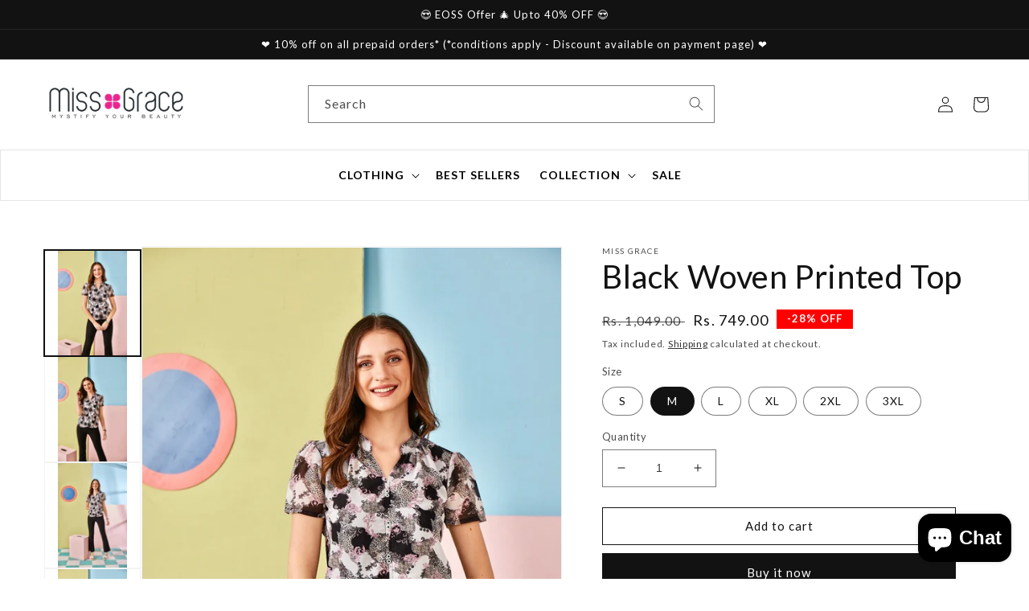

--- FILE ---
content_type: text/html; charset=utf-8
request_url: https://missgrace.in/products/33242-woven-printed-top
body_size: 32636
content:
<!doctype html>
<html class="no-js" lang="en">
  <head>
    <meta charset="utf-8">
    <meta http-equiv="X-UA-Compatible" content="IE=edge">
    <meta name="viewport" content="width=device-width,initial-scale=1">
    <meta name="theme-color" content="">
    <meta name="facebook-domain-verification" content="dhqevu6h5eai54iym2now86rjtugrk" />
    <link rel="canonical" href="https://missgrace.in/products/33242-woven-printed-top">
    <link rel="preconnect" href="https://cdn.shopify.com" crossorigin><link rel="icon" type="image/png" href="//missgrace.in/cdn/shop/files/A2.jpg?crop=center&height=32&v=1693052863&width=32"><link rel="preconnect" href="https://fonts.shopifycdn.com" crossorigin><title>
      Black Woven Printed Top
 &ndash; Miss Grace</title>

    
      <meta name="description" content="33242 - Say hello to this wickedly cool top with a sleek black weave and bold print! Perfect for someone who doesn&#39;t take themselves too seriously but still wants to make a statement.">
    

    

<meta property="og:site_name" content="Miss Grace">
<meta property="og:url" content="https://missgrace.in/products/33242-woven-printed-top">
<meta property="og:title" content="Black Woven Printed Top">
<meta property="og:type" content="product">
<meta property="og:description" content="33242 - Say hello to this wickedly cool top with a sleek black weave and bold print! Perfect for someone who doesn&#39;t take themselves too seriously but still wants to make a statement."><meta property="og:image" content="http://missgrace.in/cdn/shop/files/MG16thFeb23_20980.jpg?v=1691644642">
  <meta property="og:image:secure_url" content="https://missgrace.in/cdn/shop/files/MG16thFeb23_20980.jpg?v=1691644642">
  <meta property="og:image:width" content="800">
  <meta property="og:image:height" content="1200"><meta property="og:price:amount" content="749.00">
  <meta property="og:price:currency" content="INR"><meta name="twitter:card" content="summary_large_image">
<meta name="twitter:title" content="Black Woven Printed Top">
<meta name="twitter:description" content="33242 - Say hello to this wickedly cool top with a sleek black weave and bold print! Perfect for someone who doesn&#39;t take themselves too seriously but still wants to make a statement.">


    <script src="//missgrace.in/cdn/shop/t/3/assets/global.js?v=24850326154503943211660892092" defer="defer"></script>
      <script src="https://ajax.googleapis.com/ajax/libs/jquery/3.6.0/jquery.min.js"></script>
      <script src="//missgrace.in/cdn/shop/t/3/assets/jquery_accordion.js?v=64709411461589543001660991367"></script>
    <script>window.performance && window.performance.mark && window.performance.mark('shopify.content_for_header.start');</script><meta name="google-site-verification" content="fCV6mW_EZtxAN_VSacsnoRNIXcM3KdTwt-EORyAOqWY">
<meta id="shopify-digital-wallet" name="shopify-digital-wallet" content="/63603015902/digital_wallets/dialog">
<link rel="alternate" type="application/json+oembed" href="https://missgrace.in/products/33242-woven-printed-top.oembed">
<script async="async" src="/checkouts/internal/preloads.js?locale=en-IN"></script>
<script id="shopify-features" type="application/json">{"accessToken":"8fc52a422359b190dbee5e1192874f94","betas":["rich-media-storefront-analytics"],"domain":"missgrace.in","predictiveSearch":true,"shopId":63603015902,"locale":"en"}</script>
<script>var Shopify = Shopify || {};
Shopify.shop = "miss-grace-store.myshopify.com";
Shopify.locale = "en";
Shopify.currency = {"active":"INR","rate":"1.0"};
Shopify.country = "IN";
Shopify.theme = {"name":"Updated copy of Dawn","id":134751387870,"schema_name":"Dawn","schema_version":"6.0.2","theme_store_id":887,"role":"main"};
Shopify.theme.handle = "null";
Shopify.theme.style = {"id":null,"handle":null};
Shopify.cdnHost = "missgrace.in/cdn";
Shopify.routes = Shopify.routes || {};
Shopify.routes.root = "/";</script>
<script type="module">!function(o){(o.Shopify=o.Shopify||{}).modules=!0}(window);</script>
<script>!function(o){function n(){var o=[];function n(){o.push(Array.prototype.slice.apply(arguments))}return n.q=o,n}var t=o.Shopify=o.Shopify||{};t.loadFeatures=n(),t.autoloadFeatures=n()}(window);</script>
<script id="shop-js-analytics" type="application/json">{"pageType":"product"}</script>
<script defer="defer" async type="module" src="//missgrace.in/cdn/shopifycloud/shop-js/modules/v2/client.init-shop-cart-sync_IZsNAliE.en.esm.js"></script>
<script defer="defer" async type="module" src="//missgrace.in/cdn/shopifycloud/shop-js/modules/v2/chunk.common_0OUaOowp.esm.js"></script>
<script type="module">
  await import("//missgrace.in/cdn/shopifycloud/shop-js/modules/v2/client.init-shop-cart-sync_IZsNAliE.en.esm.js");
await import("//missgrace.in/cdn/shopifycloud/shop-js/modules/v2/chunk.common_0OUaOowp.esm.js");

  window.Shopify.SignInWithShop?.initShopCartSync?.({"fedCMEnabled":true,"windoidEnabled":true});

</script>
<script>(function() {
  var isLoaded = false;
  function asyncLoad() {
    if (isLoaded) return;
    isLoaded = true;
    var urls = ["https:\/\/cdn.nfcube.com\/instafeed-669b087570bf5b8486f1296732ce5cd4.js?shop=miss-grace-store.myshopify.com","https:\/\/sr-cdn.shiprocket.in\/sr-promise\/static\/uc.js?channel_id=4\u0026sr_company_id=3892007\u0026shop=miss-grace-store.myshopify.com","https:\/\/sr-cdn.shiprocket.in\/sr-promise\/static\/uc.js?channel_id=4\u0026sr_company_id=3894577\u0026shop=miss-grace-store.myshopify.com"];
    for (var i = 0; i < urls.length; i++) {
      var s = document.createElement('script');
      s.type = 'text/javascript';
      s.async = true;
      s.src = urls[i];
      var x = document.getElementsByTagName('script')[0];
      x.parentNode.insertBefore(s, x);
    }
  };
  if(window.attachEvent) {
    window.attachEvent('onload', asyncLoad);
  } else {
    window.addEventListener('load', asyncLoad, false);
  }
})();</script>
<script id="__st">var __st={"a":63603015902,"offset":19800,"reqid":"9ef03ae0-ea88-4695-aacc-71ab99e9feb1-1768533750","pageurl":"missgrace.in\/products\/33242-woven-printed-top","u":"d7a99b87ae35","p":"product","rtyp":"product","rid":8106662068446};</script>
<script>window.ShopifyPaypalV4VisibilityTracking = true;</script>
<script id="captcha-bootstrap">!function(){'use strict';const t='contact',e='account',n='new_comment',o=[[t,t],['blogs',n],['comments',n],[t,'customer']],c=[[e,'customer_login'],[e,'guest_login'],[e,'recover_customer_password'],[e,'create_customer']],r=t=>t.map((([t,e])=>`form[action*='/${t}']:not([data-nocaptcha='true']) input[name='form_type'][value='${e}']`)).join(','),a=t=>()=>t?[...document.querySelectorAll(t)].map((t=>t.form)):[];function s(){const t=[...o],e=r(t);return a(e)}const i='password',u='form_key',d=['recaptcha-v3-token','g-recaptcha-response','h-captcha-response',i],f=()=>{try{return window.sessionStorage}catch{return}},m='__shopify_v',_=t=>t.elements[u];function p(t,e,n=!1){try{const o=window.sessionStorage,c=JSON.parse(o.getItem(e)),{data:r}=function(t){const{data:e,action:n}=t;return t[m]||n?{data:e,action:n}:{data:t,action:n}}(c);for(const[e,n]of Object.entries(r))t.elements[e]&&(t.elements[e].value=n);n&&o.removeItem(e)}catch(o){console.error('form repopulation failed',{error:o})}}const l='form_type',E='cptcha';function T(t){t.dataset[E]=!0}const w=window,h=w.document,L='Shopify',v='ce_forms',y='captcha';let A=!1;((t,e)=>{const n=(g='f06e6c50-85a8-45c8-87d0-21a2b65856fe',I='https://cdn.shopify.com/shopifycloud/storefront-forms-hcaptcha/ce_storefront_forms_captcha_hcaptcha.v1.5.2.iife.js',D={infoText:'Protected by hCaptcha',privacyText:'Privacy',termsText:'Terms'},(t,e,n)=>{const o=w[L][v],c=o.bindForm;if(c)return c(t,g,e,D).then(n);var r;o.q.push([[t,g,e,D],n]),r=I,A||(h.body.append(Object.assign(h.createElement('script'),{id:'captcha-provider',async:!0,src:r})),A=!0)});var g,I,D;w[L]=w[L]||{},w[L][v]=w[L][v]||{},w[L][v].q=[],w[L][y]=w[L][y]||{},w[L][y].protect=function(t,e){n(t,void 0,e),T(t)},Object.freeze(w[L][y]),function(t,e,n,w,h,L){const[v,y,A,g]=function(t,e,n){const i=e?o:[],u=t?c:[],d=[...i,...u],f=r(d),m=r(i),_=r(d.filter((([t,e])=>n.includes(e))));return[a(f),a(m),a(_),s()]}(w,h,L),I=t=>{const e=t.target;return e instanceof HTMLFormElement?e:e&&e.form},D=t=>v().includes(t);t.addEventListener('submit',(t=>{const e=I(t);if(!e)return;const n=D(e)&&!e.dataset.hcaptchaBound&&!e.dataset.recaptchaBound,o=_(e),c=g().includes(e)&&(!o||!o.value);(n||c)&&t.preventDefault(),c&&!n&&(function(t){try{if(!f())return;!function(t){const e=f();if(!e)return;const n=_(t);if(!n)return;const o=n.value;o&&e.removeItem(o)}(t);const e=Array.from(Array(32),(()=>Math.random().toString(36)[2])).join('');!function(t,e){_(t)||t.append(Object.assign(document.createElement('input'),{type:'hidden',name:u})),t.elements[u].value=e}(t,e),function(t,e){const n=f();if(!n)return;const o=[...t.querySelectorAll(`input[type='${i}']`)].map((({name:t})=>t)),c=[...d,...o],r={};for(const[a,s]of new FormData(t).entries())c.includes(a)||(r[a]=s);n.setItem(e,JSON.stringify({[m]:1,action:t.action,data:r}))}(t,e)}catch(e){console.error('failed to persist form',e)}}(e),e.submit())}));const S=(t,e)=>{t&&!t.dataset[E]&&(n(t,e.some((e=>e===t))),T(t))};for(const o of['focusin','change'])t.addEventListener(o,(t=>{const e=I(t);D(e)&&S(e,y())}));const B=e.get('form_key'),M=e.get(l),P=B&&M;t.addEventListener('DOMContentLoaded',(()=>{const t=y();if(P)for(const e of t)e.elements[l].value===M&&p(e,B);[...new Set([...A(),...v().filter((t=>'true'===t.dataset.shopifyCaptcha))])].forEach((e=>S(e,t)))}))}(h,new URLSearchParams(w.location.search),n,t,e,['guest_login'])})(!0,!0)}();</script>
<script integrity="sha256-4kQ18oKyAcykRKYeNunJcIwy7WH5gtpwJnB7kiuLZ1E=" data-source-attribution="shopify.loadfeatures" defer="defer" src="//missgrace.in/cdn/shopifycloud/storefront/assets/storefront/load_feature-a0a9edcb.js" crossorigin="anonymous"></script>
<script data-source-attribution="shopify.dynamic_checkout.dynamic.init">var Shopify=Shopify||{};Shopify.PaymentButton=Shopify.PaymentButton||{isStorefrontPortableWallets:!0,init:function(){window.Shopify.PaymentButton.init=function(){};var t=document.createElement("script");t.src="https://missgrace.in/cdn/shopifycloud/portable-wallets/latest/portable-wallets.en.js",t.type="module",document.head.appendChild(t)}};
</script>
<script data-source-attribution="shopify.dynamic_checkout.buyer_consent">
  function portableWalletsHideBuyerConsent(e){var t=document.getElementById("shopify-buyer-consent"),n=document.getElementById("shopify-subscription-policy-button");t&&n&&(t.classList.add("hidden"),t.setAttribute("aria-hidden","true"),n.removeEventListener("click",e))}function portableWalletsShowBuyerConsent(e){var t=document.getElementById("shopify-buyer-consent"),n=document.getElementById("shopify-subscription-policy-button");t&&n&&(t.classList.remove("hidden"),t.removeAttribute("aria-hidden"),n.addEventListener("click",e))}window.Shopify?.PaymentButton&&(window.Shopify.PaymentButton.hideBuyerConsent=portableWalletsHideBuyerConsent,window.Shopify.PaymentButton.showBuyerConsent=portableWalletsShowBuyerConsent);
</script>
<script>
  function portableWalletsCleanup(e){e&&e.src&&console.error("Failed to load portable wallets script "+e.src);var t=document.querySelectorAll("shopify-accelerated-checkout .shopify-payment-button__skeleton, shopify-accelerated-checkout-cart .wallet-cart-button__skeleton"),e=document.getElementById("shopify-buyer-consent");for(let e=0;e<t.length;e++)t[e].remove();e&&e.remove()}function portableWalletsNotLoadedAsModule(e){e instanceof ErrorEvent&&"string"==typeof e.message&&e.message.includes("import.meta")&&"string"==typeof e.filename&&e.filename.includes("portable-wallets")&&(window.removeEventListener("error",portableWalletsNotLoadedAsModule),window.Shopify.PaymentButton.failedToLoad=e,"loading"===document.readyState?document.addEventListener("DOMContentLoaded",window.Shopify.PaymentButton.init):window.Shopify.PaymentButton.init())}window.addEventListener("error",portableWalletsNotLoadedAsModule);
</script>

<script type="module" src="https://missgrace.in/cdn/shopifycloud/portable-wallets/latest/portable-wallets.en.js" onError="portableWalletsCleanup(this)" crossorigin="anonymous"></script>
<script nomodule>
  document.addEventListener("DOMContentLoaded", portableWalletsCleanup);
</script>

<link id="shopify-accelerated-checkout-styles" rel="stylesheet" media="screen" href="https://missgrace.in/cdn/shopifycloud/portable-wallets/latest/accelerated-checkout-backwards-compat.css" crossorigin="anonymous">
<style id="shopify-accelerated-checkout-cart">
        #shopify-buyer-consent {
  margin-top: 1em;
  display: inline-block;
  width: 100%;
}

#shopify-buyer-consent.hidden {
  display: none;
}

#shopify-subscription-policy-button {
  background: none;
  border: none;
  padding: 0;
  text-decoration: underline;
  font-size: inherit;
  cursor: pointer;
}

#shopify-subscription-policy-button::before {
  box-shadow: none;
}

      </style>
<script id="sections-script" data-sections="product-recommendations,header,footer" defer="defer" src="//missgrace.in/cdn/shop/t/3/compiled_assets/scripts.js?414"></script>
<script>window.performance && window.performance.mark && window.performance.mark('shopify.content_for_header.end');</script>


    <style data-shopify>
      @font-face {
  font-family: Lato;
  font-weight: 400;
  font-style: normal;
  font-display: swap;
  src: url("//missgrace.in/cdn/fonts/lato/lato_n4.c3b93d431f0091c8be23185e15c9d1fee1e971c5.woff2") format("woff2"),
       url("//missgrace.in/cdn/fonts/lato/lato_n4.d5c00c781efb195594fd2fd4ad04f7882949e327.woff") format("woff");
}

      @font-face {
  font-family: Lato;
  font-weight: 700;
  font-style: normal;
  font-display: swap;
  src: url("//missgrace.in/cdn/fonts/lato/lato_n7.900f219bc7337bc57a7a2151983f0a4a4d9d5dcf.woff2") format("woff2"),
       url("//missgrace.in/cdn/fonts/lato/lato_n7.a55c60751adcc35be7c4f8a0313f9698598612ee.woff") format("woff");
}

      @font-face {
  font-family: Lato;
  font-weight: 400;
  font-style: italic;
  font-display: swap;
  src: url("//missgrace.in/cdn/fonts/lato/lato_i4.09c847adc47c2fefc3368f2e241a3712168bc4b6.woff2") format("woff2"),
       url("//missgrace.in/cdn/fonts/lato/lato_i4.3c7d9eb6c1b0a2bf62d892c3ee4582b016d0f30c.woff") format("woff");
}

      @font-face {
  font-family: Lato;
  font-weight: 700;
  font-style: italic;
  font-display: swap;
  src: url("//missgrace.in/cdn/fonts/lato/lato_i7.16ba75868b37083a879b8dd9f2be44e067dfbf92.woff2") format("woff2"),
       url("//missgrace.in/cdn/fonts/lato/lato_i7.4c07c2b3b7e64ab516aa2f2081d2bb0366b9dce8.woff") format("woff");
}

      @font-face {
  font-family: Lato;
  font-weight: 400;
  font-style: normal;
  font-display: swap;
  src: url("//missgrace.in/cdn/fonts/lato/lato_n4.c3b93d431f0091c8be23185e15c9d1fee1e971c5.woff2") format("woff2"),
       url("//missgrace.in/cdn/fonts/lato/lato_n4.d5c00c781efb195594fd2fd4ad04f7882949e327.woff") format("woff");
}


      :root {
        --font-body-family: Lato, sans-serif;
        --font-body-style: normal;
        --font-body-weight: 400;
        --font-body-weight-bold: 700;

        --font-heading-family: Lato, sans-serif;
        --font-heading-style: normal;
        --font-heading-weight: 400;

        --font-body-scale: 1.0;
        --font-heading-scale: 1.0;

        --color-base-text: 18, 18, 18;
        --color-shadow: 18, 18, 18;
        --color-base-background-1: 255, 255, 255;
        --color-base-background-2: 243, 243, 243;
        --color-base-solid-button-labels: 255, 255, 255;
        --color-base-outline-button-labels: 18, 18, 18;
        --color-base-accent-1: 18, 18, 18;
        --color-base-accent-2: 51, 79, 180;
        --payment-terms-background-color: #ffffff;

        --gradient-base-background-1: #ffffff;
        --gradient-base-background-2: #f3f3f3;
        --gradient-base-accent-1: #121212;
        --gradient-base-accent-2: #334fb4;

        --media-padding: px;
        --media-border-opacity: 0.05;
        --media-border-width: 1px;
        --media-radius: 0px;
        --media-shadow-opacity: 0.0;
        --media-shadow-horizontal-offset: 0px;
        --media-shadow-vertical-offset: 4px;
        --media-shadow-blur-radius: 5px;
        --media-shadow-visible: 0;

        --page-width: 140rem;
        --page-width-margin: 0rem;

        --card-image-padding: 0.0rem;
        --card-corner-radius: 0.0rem;
        --card-text-alignment: left;
        --card-border-width: 0.0rem;
        --card-border-opacity: 0.1;
        --card-shadow-opacity: 0.0;
        --card-shadow-visible: 0;
        --card-shadow-horizontal-offset: 0.0rem;
        --card-shadow-vertical-offset: 0.4rem;
        --card-shadow-blur-radius: 0.5rem;

        --badge-corner-radius: 4.0rem;

        --popup-border-width: 1px;
        --popup-border-opacity: 0.1;
        --popup-corner-radius: 0px;
        --popup-shadow-opacity: 0.0;
        --popup-shadow-horizontal-offset: 0px;
        --popup-shadow-vertical-offset: 4px;
        --popup-shadow-blur-radius: 5px;

        --drawer-border-width: 1px;
        --drawer-border-opacity: 0.1;
        --drawer-shadow-opacity: 0.0;
        --drawer-shadow-horizontal-offset: 0px;
        --drawer-shadow-vertical-offset: 4px;
        --drawer-shadow-blur-radius: 5px;

        --spacing-sections-desktop: 0px;
        --spacing-sections-mobile: 0px;

        --grid-desktop-vertical-spacing: 8px;
        --grid-desktop-horizontal-spacing: 8px;
        --grid-mobile-vertical-spacing: 4px;
        --grid-mobile-horizontal-spacing: 4px;

        --text-boxes-border-opacity: 0.1;
        --text-boxes-border-width: 0px;
        --text-boxes-radius: 0px;
        --text-boxes-shadow-opacity: 0.0;
        --text-boxes-shadow-visible: 0;
        --text-boxes-shadow-horizontal-offset: 0px;
        --text-boxes-shadow-vertical-offset: 4px;
        --text-boxes-shadow-blur-radius: 5px;

        --buttons-radius: 0px;
        --buttons-radius-outset: 0px;
        --buttons-border-width: 1px;
        --buttons-border-opacity: 1.0;
        --buttons-shadow-opacity: 0.0;
        --buttons-shadow-visible: 0;
        --buttons-shadow-horizontal-offset: 0px;
        --buttons-shadow-vertical-offset: 4px;
        --buttons-shadow-blur-radius: 5px;
        --buttons-border-offset: 0px;

        --inputs-radius: 0px;
        --inputs-border-width: 1px;
        --inputs-border-opacity: 0.55;
        --inputs-shadow-opacity: 0.0;
        --inputs-shadow-horizontal-offset: 0px;
        --inputs-margin-offset: 0px;
        --inputs-shadow-vertical-offset: 4px;
        --inputs-shadow-blur-radius: 5px;
        --inputs-radius-outset: 0px;

        --variant-pills-radius: 40px;
        --variant-pills-border-width: 1px;
        --variant-pills-border-opacity: 0.55;
        --variant-pills-shadow-opacity: 0.0;
        --variant-pills-shadow-horizontal-offset: 0px;
        --variant-pills-shadow-vertical-offset: 4px;
        --variant-pills-shadow-blur-radius: 5px;
      }

      *,
      *::before,
      *::after {
        box-sizing: inherit;
      }

      html {
        box-sizing: border-box;
        font-size: calc(var(--font-body-scale) * 62.5%);
        height: 100%;
      }

      body {
        display: grid;
        grid-template-rows: auto auto 1fr auto;
        grid-template-columns: 100%;
        min-height: 100%;
        margin: 0;
        font-size: 1.5rem;
        letter-spacing: 0.06rem;
        line-height: calc(1 + 0.8 / var(--font-body-scale));
        font-family: var(--font-body-family);
        font-style: var(--font-body-style);
        font-weight: var(--font-body-weight);
      }

      @media screen and (min-width: 750px) {
        body {
          font-size: 1.6rem;
        }
      }
    </style>

    <link href="//missgrace.in/cdn/shop/t/3/assets/base.css?v=31619900713102287801697101909" rel="stylesheet" type="text/css" media="all" />
       <link href="//missgrace.in/cdn/shop/t/3/assets/custom.css?v=111070357846885632491689258722" rel="stylesheet" type="text/css" media="all" />
<link rel="preload" as="font" href="//missgrace.in/cdn/fonts/lato/lato_n4.c3b93d431f0091c8be23185e15c9d1fee1e971c5.woff2" type="font/woff2" crossorigin><link rel="preload" as="font" href="//missgrace.in/cdn/fonts/lato/lato_n4.c3b93d431f0091c8be23185e15c9d1fee1e971c5.woff2" type="font/woff2" crossorigin><link rel="stylesheet" href="//missgrace.in/cdn/shop/t/3/assets/component-predictive-search.css?v=165644661289088488651660892092" media="print" onload="this.media='all'"><script>document.documentElement.className = document.documentElement.className.replace('no-js', 'js');
    if (Shopify.designMode) {
      document.documentElement.classList.add('shopify-design-mode');
    }
    </script>
  <!-- BEGIN app block: shopify://apps/conversion/blocks/seona_by_styleai/c2fdd8a2-5abf-48be-ab7f-5378cb014677 --><script src="https://p.usestyle.ai" defer></script><meta name="google-site-verification" content="Wdh02W0yzqZzX0S62riM4TPTWoBfVsAWyKqCziq945s" />

<!-- END app block --><script src="https://cdn.shopify.com/extensions/7bc9bb47-adfa-4267-963e-cadee5096caf/inbox-1252/assets/inbox-chat-loader.js" type="text/javascript" defer="defer"></script>
<script src="https://cdn.shopify.com/extensions/cfc76123-b24f-4e9a-a1dc-585518796af7/forms-2294/assets/shopify-forms-loader.js" type="text/javascript" defer="defer"></script>
<link href="https://monorail-edge.shopifysvc.com" rel="dns-prefetch">
<script>(function(){if ("sendBeacon" in navigator && "performance" in window) {try {var session_token_from_headers = performance.getEntriesByType('navigation')[0].serverTiming.find(x => x.name == '_s').description;} catch {var session_token_from_headers = undefined;}var session_cookie_matches = document.cookie.match(/_shopify_s=([^;]*)/);var session_token_from_cookie = session_cookie_matches && session_cookie_matches.length === 2 ? session_cookie_matches[1] : "";var session_token = session_token_from_headers || session_token_from_cookie || "";function handle_abandonment_event(e) {var entries = performance.getEntries().filter(function(entry) {return /monorail-edge.shopifysvc.com/.test(entry.name);});if (!window.abandonment_tracked && entries.length === 0) {window.abandonment_tracked = true;var currentMs = Date.now();var navigation_start = performance.timing.navigationStart;var payload = {shop_id: 63603015902,url: window.location.href,navigation_start,duration: currentMs - navigation_start,session_token,page_type: "product"};window.navigator.sendBeacon("https://monorail-edge.shopifysvc.com/v1/produce", JSON.stringify({schema_id: "online_store_buyer_site_abandonment/1.1",payload: payload,metadata: {event_created_at_ms: currentMs,event_sent_at_ms: currentMs}}));}}window.addEventListener('pagehide', handle_abandonment_event);}}());</script>
<script id="web-pixels-manager-setup">(function e(e,d,r,n,o){if(void 0===o&&(o={}),!Boolean(null===(a=null===(i=window.Shopify)||void 0===i?void 0:i.analytics)||void 0===a?void 0:a.replayQueue)){var i,a;window.Shopify=window.Shopify||{};var t=window.Shopify;t.analytics=t.analytics||{};var s=t.analytics;s.replayQueue=[],s.publish=function(e,d,r){return s.replayQueue.push([e,d,r]),!0};try{self.performance.mark("wpm:start")}catch(e){}var l=function(){var e={modern:/Edge?\/(1{2}[4-9]|1[2-9]\d|[2-9]\d{2}|\d{4,})\.\d+(\.\d+|)|Firefox\/(1{2}[4-9]|1[2-9]\d|[2-9]\d{2}|\d{4,})\.\d+(\.\d+|)|Chrom(ium|e)\/(9{2}|\d{3,})\.\d+(\.\d+|)|(Maci|X1{2}).+ Version\/(15\.\d+|(1[6-9]|[2-9]\d|\d{3,})\.\d+)([,.]\d+|)( \(\w+\)|)( Mobile\/\w+|) Safari\/|Chrome.+OPR\/(9{2}|\d{3,})\.\d+\.\d+|(CPU[ +]OS|iPhone[ +]OS|CPU[ +]iPhone|CPU IPhone OS|CPU iPad OS)[ +]+(15[._]\d+|(1[6-9]|[2-9]\d|\d{3,})[._]\d+)([._]\d+|)|Android:?[ /-](13[3-9]|1[4-9]\d|[2-9]\d{2}|\d{4,})(\.\d+|)(\.\d+|)|Android.+Firefox\/(13[5-9]|1[4-9]\d|[2-9]\d{2}|\d{4,})\.\d+(\.\d+|)|Android.+Chrom(ium|e)\/(13[3-9]|1[4-9]\d|[2-9]\d{2}|\d{4,})\.\d+(\.\d+|)|SamsungBrowser\/([2-9]\d|\d{3,})\.\d+/,legacy:/Edge?\/(1[6-9]|[2-9]\d|\d{3,})\.\d+(\.\d+|)|Firefox\/(5[4-9]|[6-9]\d|\d{3,})\.\d+(\.\d+|)|Chrom(ium|e)\/(5[1-9]|[6-9]\d|\d{3,})\.\d+(\.\d+|)([\d.]+$|.*Safari\/(?![\d.]+ Edge\/[\d.]+$))|(Maci|X1{2}).+ Version\/(10\.\d+|(1[1-9]|[2-9]\d|\d{3,})\.\d+)([,.]\d+|)( \(\w+\)|)( Mobile\/\w+|) Safari\/|Chrome.+OPR\/(3[89]|[4-9]\d|\d{3,})\.\d+\.\d+|(CPU[ +]OS|iPhone[ +]OS|CPU[ +]iPhone|CPU IPhone OS|CPU iPad OS)[ +]+(10[._]\d+|(1[1-9]|[2-9]\d|\d{3,})[._]\d+)([._]\d+|)|Android:?[ /-](13[3-9]|1[4-9]\d|[2-9]\d{2}|\d{4,})(\.\d+|)(\.\d+|)|Mobile Safari.+OPR\/([89]\d|\d{3,})\.\d+\.\d+|Android.+Firefox\/(13[5-9]|1[4-9]\d|[2-9]\d{2}|\d{4,})\.\d+(\.\d+|)|Android.+Chrom(ium|e)\/(13[3-9]|1[4-9]\d|[2-9]\d{2}|\d{4,})\.\d+(\.\d+|)|Android.+(UC? ?Browser|UCWEB|U3)[ /]?(15\.([5-9]|\d{2,})|(1[6-9]|[2-9]\d|\d{3,})\.\d+)\.\d+|SamsungBrowser\/(5\.\d+|([6-9]|\d{2,})\.\d+)|Android.+MQ{2}Browser\/(14(\.(9|\d{2,})|)|(1[5-9]|[2-9]\d|\d{3,})(\.\d+|))(\.\d+|)|K[Aa][Ii]OS\/(3\.\d+|([4-9]|\d{2,})\.\d+)(\.\d+|)/},d=e.modern,r=e.legacy,n=navigator.userAgent;return n.match(d)?"modern":n.match(r)?"legacy":"unknown"}(),u="modern"===l?"modern":"legacy",c=(null!=n?n:{modern:"",legacy:""})[u],f=function(e){return[e.baseUrl,"/wpm","/b",e.hashVersion,"modern"===e.buildTarget?"m":"l",".js"].join("")}({baseUrl:d,hashVersion:r,buildTarget:u}),m=function(e){var d=e.version,r=e.bundleTarget,n=e.surface,o=e.pageUrl,i=e.monorailEndpoint;return{emit:function(e){var a=e.status,t=e.errorMsg,s=(new Date).getTime(),l=JSON.stringify({metadata:{event_sent_at_ms:s},events:[{schema_id:"web_pixels_manager_load/3.1",payload:{version:d,bundle_target:r,page_url:o,status:a,surface:n,error_msg:t},metadata:{event_created_at_ms:s}}]});if(!i)return console&&console.warn&&console.warn("[Web Pixels Manager] No Monorail endpoint provided, skipping logging."),!1;try{return self.navigator.sendBeacon.bind(self.navigator)(i,l)}catch(e){}var u=new XMLHttpRequest;try{return u.open("POST",i,!0),u.setRequestHeader("Content-Type","text/plain"),u.send(l),!0}catch(e){return console&&console.warn&&console.warn("[Web Pixels Manager] Got an unhandled error while logging to Monorail."),!1}}}}({version:r,bundleTarget:l,surface:e.surface,pageUrl:self.location.href,monorailEndpoint:e.monorailEndpoint});try{o.browserTarget=l,function(e){var d=e.src,r=e.async,n=void 0===r||r,o=e.onload,i=e.onerror,a=e.sri,t=e.scriptDataAttributes,s=void 0===t?{}:t,l=document.createElement("script"),u=document.querySelector("head"),c=document.querySelector("body");if(l.async=n,l.src=d,a&&(l.integrity=a,l.crossOrigin="anonymous"),s)for(var f in s)if(Object.prototype.hasOwnProperty.call(s,f))try{l.dataset[f]=s[f]}catch(e){}if(o&&l.addEventListener("load",o),i&&l.addEventListener("error",i),u)u.appendChild(l);else{if(!c)throw new Error("Did not find a head or body element to append the script");c.appendChild(l)}}({src:f,async:!0,onload:function(){if(!function(){var e,d;return Boolean(null===(d=null===(e=window.Shopify)||void 0===e?void 0:e.analytics)||void 0===d?void 0:d.initialized)}()){var d=window.webPixelsManager.init(e)||void 0;if(d){var r=window.Shopify.analytics;r.replayQueue.forEach((function(e){var r=e[0],n=e[1],o=e[2];d.publishCustomEvent(r,n,o)})),r.replayQueue=[],r.publish=d.publishCustomEvent,r.visitor=d.visitor,r.initialized=!0}}},onerror:function(){return m.emit({status:"failed",errorMsg:"".concat(f," has failed to load")})},sri:function(e){var d=/^sha384-[A-Za-z0-9+/=]+$/;return"string"==typeof e&&d.test(e)}(c)?c:"",scriptDataAttributes:o}),m.emit({status:"loading"})}catch(e){m.emit({status:"failed",errorMsg:(null==e?void 0:e.message)||"Unknown error"})}}})({shopId: 63603015902,storefrontBaseUrl: "https://missgrace.in",extensionsBaseUrl: "https://extensions.shopifycdn.com/cdn/shopifycloud/web-pixels-manager",monorailEndpoint: "https://monorail-edge.shopifysvc.com/unstable/produce_batch",surface: "storefront-renderer",enabledBetaFlags: ["2dca8a86"],webPixelsConfigList: [{"id":"967672030","configuration":"{\"config\":\"{\\\"google_tag_ids\\\":[\\\"GT-T5MH6DMZ\\\"],\\\"target_country\\\":\\\"ZZ\\\",\\\"gtag_events\\\":[{\\\"type\\\":\\\"view_item\\\",\\\"action_label\\\":\\\"MC-M9F2YCLZ1J\\\"},{\\\"type\\\":\\\"purchase\\\",\\\"action_label\\\":\\\"MC-M9F2YCLZ1J\\\"},{\\\"type\\\":\\\"page_view\\\",\\\"action_label\\\":\\\"MC-M9F2YCLZ1J\\\"}],\\\"enable_monitoring_mode\\\":false}\"}","eventPayloadVersion":"v1","runtimeContext":"OPEN","scriptVersion":"b2a88bafab3e21179ed38636efcd8a93","type":"APP","apiClientId":1780363,"privacyPurposes":[],"dataSharingAdjustments":{"protectedCustomerApprovalScopes":["read_customer_address","read_customer_email","read_customer_name","read_customer_personal_data","read_customer_phone"]}},{"id":"636649694","configuration":"{\"swymApiEndpoint\":\"https:\/\/swymstore-v3free-01.swymrelay.com\",\"swymTier\":\"v3free-01\"}","eventPayloadVersion":"v1","runtimeContext":"STRICT","scriptVersion":"5b6f6917e306bc7f24523662663331c0","type":"APP","apiClientId":1350849,"privacyPurposes":["ANALYTICS","MARKETING","PREFERENCES"],"dataSharingAdjustments":{"protectedCustomerApprovalScopes":["read_customer_email","read_customer_name","read_customer_personal_data","read_customer_phone"]}},{"id":"177995998","configuration":"{\"pixel_id\":\"847955370129475\",\"pixel_type\":\"facebook_pixel\",\"metaapp_system_user_token\":\"-\"}","eventPayloadVersion":"v1","runtimeContext":"OPEN","scriptVersion":"ca16bc87fe92b6042fbaa3acc2fbdaa6","type":"APP","apiClientId":2329312,"privacyPurposes":["ANALYTICS","MARKETING","SALE_OF_DATA"],"dataSharingAdjustments":{"protectedCustomerApprovalScopes":["read_customer_address","read_customer_email","read_customer_name","read_customer_personal_data","read_customer_phone"]}},{"id":"shopify-app-pixel","configuration":"{}","eventPayloadVersion":"v1","runtimeContext":"STRICT","scriptVersion":"0450","apiClientId":"shopify-pixel","type":"APP","privacyPurposes":["ANALYTICS","MARKETING"]},{"id":"shopify-custom-pixel","eventPayloadVersion":"v1","runtimeContext":"LAX","scriptVersion":"0450","apiClientId":"shopify-pixel","type":"CUSTOM","privacyPurposes":["ANALYTICS","MARKETING"]}],isMerchantRequest: false,initData: {"shop":{"name":"Miss Grace","paymentSettings":{"currencyCode":"INR"},"myshopifyDomain":"miss-grace-store.myshopify.com","countryCode":"IN","storefrontUrl":"https:\/\/missgrace.in"},"customer":null,"cart":null,"checkout":null,"productVariants":[{"price":{"amount":749.0,"currencyCode":"INR"},"product":{"title":"Black Woven Printed Top","vendor":"Miss Grace","id":"8106662068446","untranslatedTitle":"Black Woven Printed Top","url":"\/products\/33242-woven-printed-top","type":"TOP"},"id":"44304028008670","image":{"src":"\/\/missgrace.in\/cdn\/shop\/files\/MG16thFeb23_20980.jpg?v=1691644642"},"sku":"33242","title":"S","untranslatedTitle":"S"},{"price":{"amount":749.0,"currencyCode":"INR"},"product":{"title":"Black Woven Printed Top","vendor":"Miss Grace","id":"8106662068446","untranslatedTitle":"Black Woven Printed Top","url":"\/products\/33242-woven-printed-top","type":"TOP"},"id":"44304028041438","image":{"src":"\/\/missgrace.in\/cdn\/shop\/files\/MG16thFeb23_20980.jpg?v=1691644642"},"sku":"33242","title":"M","untranslatedTitle":"M"},{"price":{"amount":749.0,"currencyCode":"INR"},"product":{"title":"Black Woven Printed Top","vendor":"Miss Grace","id":"8106662068446","untranslatedTitle":"Black Woven Printed Top","url":"\/products\/33242-woven-printed-top","type":"TOP"},"id":"44304028074206","image":{"src":"\/\/missgrace.in\/cdn\/shop\/files\/MG16thFeb23_20980.jpg?v=1691644642"},"sku":"33242","title":"L","untranslatedTitle":"L"},{"price":{"amount":749.0,"currencyCode":"INR"},"product":{"title":"Black Woven Printed Top","vendor":"Miss Grace","id":"8106662068446","untranslatedTitle":"Black Woven Printed Top","url":"\/products\/33242-woven-printed-top","type":"TOP"},"id":"44304028106974","image":{"src":"\/\/missgrace.in\/cdn\/shop\/files\/MG16thFeb23_20980.jpg?v=1691644642"},"sku":"33242","title":"XL","untranslatedTitle":"XL"},{"price":{"amount":749.0,"currencyCode":"INR"},"product":{"title":"Black Woven Printed Top","vendor":"Miss Grace","id":"8106662068446","untranslatedTitle":"Black Woven Printed Top","url":"\/products\/33242-woven-printed-top","type":"TOP"},"id":"44304028139742","image":{"src":"\/\/missgrace.in\/cdn\/shop\/files\/MG16thFeb23_20980.jpg?v=1691644642"},"sku":"33242","title":"2XL","untranslatedTitle":"2XL"},{"price":{"amount":749.0,"currencyCode":"INR"},"product":{"title":"Black Woven Printed Top","vendor":"Miss Grace","id":"8106662068446","untranslatedTitle":"Black Woven Printed Top","url":"\/products\/33242-woven-printed-top","type":"TOP"},"id":"44304028172510","image":{"src":"\/\/missgrace.in\/cdn\/shop\/files\/MG16thFeb23_20980.jpg?v=1691644642"},"sku":"33242","title":"3XL","untranslatedTitle":"3XL"}],"purchasingCompany":null},},"https://missgrace.in/cdn","fcfee988w5aeb613cpc8e4bc33m6693e112",{"modern":"","legacy":""},{"shopId":"63603015902","storefrontBaseUrl":"https:\/\/missgrace.in","extensionBaseUrl":"https:\/\/extensions.shopifycdn.com\/cdn\/shopifycloud\/web-pixels-manager","surface":"storefront-renderer","enabledBetaFlags":"[\"2dca8a86\"]","isMerchantRequest":"false","hashVersion":"fcfee988w5aeb613cpc8e4bc33m6693e112","publish":"custom","events":"[[\"page_viewed\",{}],[\"product_viewed\",{\"productVariant\":{\"price\":{\"amount\":749.0,\"currencyCode\":\"INR\"},\"product\":{\"title\":\"Black Woven Printed Top\",\"vendor\":\"Miss Grace\",\"id\":\"8106662068446\",\"untranslatedTitle\":\"Black Woven Printed Top\",\"url\":\"\/products\/33242-woven-printed-top\",\"type\":\"TOP\"},\"id\":\"44304028041438\",\"image\":{\"src\":\"\/\/missgrace.in\/cdn\/shop\/files\/MG16thFeb23_20980.jpg?v=1691644642\"},\"sku\":\"33242\",\"title\":\"M\",\"untranslatedTitle\":\"M\"}}]]"});</script><script>
  window.ShopifyAnalytics = window.ShopifyAnalytics || {};
  window.ShopifyAnalytics.meta = window.ShopifyAnalytics.meta || {};
  window.ShopifyAnalytics.meta.currency = 'INR';
  var meta = {"product":{"id":8106662068446,"gid":"gid:\/\/shopify\/Product\/8106662068446","vendor":"Miss Grace","type":"TOP","handle":"33242-woven-printed-top","variants":[{"id":44304028008670,"price":74900,"name":"Black Woven Printed Top - S","public_title":"S","sku":"33242"},{"id":44304028041438,"price":74900,"name":"Black Woven Printed Top - M","public_title":"M","sku":"33242"},{"id":44304028074206,"price":74900,"name":"Black Woven Printed Top - L","public_title":"L","sku":"33242"},{"id":44304028106974,"price":74900,"name":"Black Woven Printed Top - XL","public_title":"XL","sku":"33242"},{"id":44304028139742,"price":74900,"name":"Black Woven Printed Top - 2XL","public_title":"2XL","sku":"33242"},{"id":44304028172510,"price":74900,"name":"Black Woven Printed Top - 3XL","public_title":"3XL","sku":"33242"}],"remote":false},"page":{"pageType":"product","resourceType":"product","resourceId":8106662068446,"requestId":"9ef03ae0-ea88-4695-aacc-71ab99e9feb1-1768533750"}};
  for (var attr in meta) {
    window.ShopifyAnalytics.meta[attr] = meta[attr];
  }
</script>
<script class="analytics">
  (function () {
    var customDocumentWrite = function(content) {
      var jquery = null;

      if (window.jQuery) {
        jquery = window.jQuery;
      } else if (window.Checkout && window.Checkout.$) {
        jquery = window.Checkout.$;
      }

      if (jquery) {
        jquery('body').append(content);
      }
    };

    var hasLoggedConversion = function(token) {
      if (token) {
        return document.cookie.indexOf('loggedConversion=' + token) !== -1;
      }
      return false;
    }

    var setCookieIfConversion = function(token) {
      if (token) {
        var twoMonthsFromNow = new Date(Date.now());
        twoMonthsFromNow.setMonth(twoMonthsFromNow.getMonth() + 2);

        document.cookie = 'loggedConversion=' + token + '; expires=' + twoMonthsFromNow;
      }
    }

    var trekkie = window.ShopifyAnalytics.lib = window.trekkie = window.trekkie || [];
    if (trekkie.integrations) {
      return;
    }
    trekkie.methods = [
      'identify',
      'page',
      'ready',
      'track',
      'trackForm',
      'trackLink'
    ];
    trekkie.factory = function(method) {
      return function() {
        var args = Array.prototype.slice.call(arguments);
        args.unshift(method);
        trekkie.push(args);
        return trekkie;
      };
    };
    for (var i = 0; i < trekkie.methods.length; i++) {
      var key = trekkie.methods[i];
      trekkie[key] = trekkie.factory(key);
    }
    trekkie.load = function(config) {
      trekkie.config = config || {};
      trekkie.config.initialDocumentCookie = document.cookie;
      var first = document.getElementsByTagName('script')[0];
      var script = document.createElement('script');
      script.type = 'text/javascript';
      script.onerror = function(e) {
        var scriptFallback = document.createElement('script');
        scriptFallback.type = 'text/javascript';
        scriptFallback.onerror = function(error) {
                var Monorail = {
      produce: function produce(monorailDomain, schemaId, payload) {
        var currentMs = new Date().getTime();
        var event = {
          schema_id: schemaId,
          payload: payload,
          metadata: {
            event_created_at_ms: currentMs,
            event_sent_at_ms: currentMs
          }
        };
        return Monorail.sendRequest("https://" + monorailDomain + "/v1/produce", JSON.stringify(event));
      },
      sendRequest: function sendRequest(endpointUrl, payload) {
        // Try the sendBeacon API
        if (window && window.navigator && typeof window.navigator.sendBeacon === 'function' && typeof window.Blob === 'function' && !Monorail.isIos12()) {
          var blobData = new window.Blob([payload], {
            type: 'text/plain'
          });

          if (window.navigator.sendBeacon(endpointUrl, blobData)) {
            return true;
          } // sendBeacon was not successful

        } // XHR beacon

        var xhr = new XMLHttpRequest();

        try {
          xhr.open('POST', endpointUrl);
          xhr.setRequestHeader('Content-Type', 'text/plain');
          xhr.send(payload);
        } catch (e) {
          console.log(e);
        }

        return false;
      },
      isIos12: function isIos12() {
        return window.navigator.userAgent.lastIndexOf('iPhone; CPU iPhone OS 12_') !== -1 || window.navigator.userAgent.lastIndexOf('iPad; CPU OS 12_') !== -1;
      }
    };
    Monorail.produce('monorail-edge.shopifysvc.com',
      'trekkie_storefront_load_errors/1.1',
      {shop_id: 63603015902,
      theme_id: 134751387870,
      app_name: "storefront",
      context_url: window.location.href,
      source_url: "//missgrace.in/cdn/s/trekkie.storefront.cd680fe47e6c39ca5d5df5f0a32d569bc48c0f27.min.js"});

        };
        scriptFallback.async = true;
        scriptFallback.src = '//missgrace.in/cdn/s/trekkie.storefront.cd680fe47e6c39ca5d5df5f0a32d569bc48c0f27.min.js';
        first.parentNode.insertBefore(scriptFallback, first);
      };
      script.async = true;
      script.src = '//missgrace.in/cdn/s/trekkie.storefront.cd680fe47e6c39ca5d5df5f0a32d569bc48c0f27.min.js';
      first.parentNode.insertBefore(script, first);
    };
    trekkie.load(
      {"Trekkie":{"appName":"storefront","development":false,"defaultAttributes":{"shopId":63603015902,"isMerchantRequest":null,"themeId":134751387870,"themeCityHash":"10571889345193514201","contentLanguage":"en","currency":"INR","eventMetadataId":"37a50efb-d8be-4a5a-b36a-866ba026c77c"},"isServerSideCookieWritingEnabled":true,"monorailRegion":"shop_domain","enabledBetaFlags":["65f19447"]},"Session Attribution":{},"S2S":{"facebookCapiEnabled":true,"source":"trekkie-storefront-renderer","apiClientId":580111}}
    );

    var loaded = false;
    trekkie.ready(function() {
      if (loaded) return;
      loaded = true;

      window.ShopifyAnalytics.lib = window.trekkie;

      var originalDocumentWrite = document.write;
      document.write = customDocumentWrite;
      try { window.ShopifyAnalytics.merchantGoogleAnalytics.call(this); } catch(error) {};
      document.write = originalDocumentWrite;

      window.ShopifyAnalytics.lib.page(null,{"pageType":"product","resourceType":"product","resourceId":8106662068446,"requestId":"9ef03ae0-ea88-4695-aacc-71ab99e9feb1-1768533750","shopifyEmitted":true});

      var match = window.location.pathname.match(/checkouts\/(.+)\/(thank_you|post_purchase)/)
      var token = match? match[1]: undefined;
      if (!hasLoggedConversion(token)) {
        setCookieIfConversion(token);
        window.ShopifyAnalytics.lib.track("Viewed Product",{"currency":"INR","variantId":44304028008670,"productId":8106662068446,"productGid":"gid:\/\/shopify\/Product\/8106662068446","name":"Black Woven Printed Top - S","price":"749.00","sku":"33242","brand":"Miss Grace","variant":"S","category":"TOP","nonInteraction":true,"remote":false},undefined,undefined,{"shopifyEmitted":true});
      window.ShopifyAnalytics.lib.track("monorail:\/\/trekkie_storefront_viewed_product\/1.1",{"currency":"INR","variantId":44304028008670,"productId":8106662068446,"productGid":"gid:\/\/shopify\/Product\/8106662068446","name":"Black Woven Printed Top - S","price":"749.00","sku":"33242","brand":"Miss Grace","variant":"S","category":"TOP","nonInteraction":true,"remote":false,"referer":"https:\/\/missgrace.in\/products\/33242-woven-printed-top"});
      }
    });


        var eventsListenerScript = document.createElement('script');
        eventsListenerScript.async = true;
        eventsListenerScript.src = "//missgrace.in/cdn/shopifycloud/storefront/assets/shop_events_listener-3da45d37.js";
        document.getElementsByTagName('head')[0].appendChild(eventsListenerScript);

})();</script>
<script
  defer
  src="https://missgrace.in/cdn/shopifycloud/perf-kit/shopify-perf-kit-3.0.3.min.js"
  data-application="storefront-renderer"
  data-shop-id="63603015902"
  data-render-region="gcp-us-central1"
  data-page-type="product"
  data-theme-instance-id="134751387870"
  data-theme-name="Dawn"
  data-theme-version="6.0.2"
  data-monorail-region="shop_domain"
  data-resource-timing-sampling-rate="10"
  data-shs="true"
  data-shs-beacon="true"
  data-shs-export-with-fetch="true"
  data-shs-logs-sample-rate="1"
  data-shs-beacon-endpoint="https://missgrace.in/api/collect"
></script>
</head>

  <body class="gradient">
    <a class="skip-to-content-link button visually-hidden" href="#MainContent">
      Skip to content
    </a><div id="shopify-section-announcement-bar" class="shopify-section"><div class="announcement-bar color-accent-1 gradient" role="region" aria-label="Announcement" ><p class="announcement-bar__message h5">
                😍  EOSS Offer 🎄 Upto 40% OFF  😍
</p></div><div class="announcement-bar color-accent-1 gradient" role="region" aria-label="Announcement" ><p class="announcement-bar__message h5">
                ❤️ 10% off on all prepaid orders*  (*conditions apply - Discount available on payment page) ❤️
</p></div>
</div>
    <div id="shopify-section-header" class="shopify-section section-header"><link rel="stylesheet" href="//missgrace.in/cdn/shop/t/3/assets/component-list-menu.css?v=151968516119678728991660892093" media="print" onload="this.media='all'">
<link rel="stylesheet" href="//missgrace.in/cdn/shop/t/3/assets/component-search.css?v=96455689198851321781660892092" media="print" onload="this.media='all'">
<link rel="stylesheet" href="//missgrace.in/cdn/shop/t/3/assets/component-menu-drawer.css?v=182311192829367774911660892092" media="print" onload="this.media='all'">
<link rel="stylesheet" href="//missgrace.in/cdn/shop/t/3/assets/component-cart-notification.css?v=119852831333870967341660892091" media="print" onload="this.media='all'">
<link rel="stylesheet" href="//missgrace.in/cdn/shop/t/3/assets/component-cart-items.css?v=23917223812499722491660892094" media="print" onload="this.media='all'"><link rel="stylesheet" href="//missgrace.in/cdn/shop/t/3/assets/component-price.css?v=112673864592427438181660892092" media="print" onload="this.media='all'">
  <link rel="stylesheet" href="//missgrace.in/cdn/shop/t/3/assets/component-loading-overlay.css?v=167310470843593579841660892094" media="print" onload="this.media='all'"><noscript><link href="//missgrace.in/cdn/shop/t/3/assets/component-list-menu.css?v=151968516119678728991660892093" rel="stylesheet" type="text/css" media="all" /></noscript>
<noscript><link href="//missgrace.in/cdn/shop/t/3/assets/component-search.css?v=96455689198851321781660892092" rel="stylesheet" type="text/css" media="all" /></noscript>
<noscript><link href="//missgrace.in/cdn/shop/t/3/assets/component-menu-drawer.css?v=182311192829367774911660892092" rel="stylesheet" type="text/css" media="all" /></noscript>
<noscript><link href="//missgrace.in/cdn/shop/t/3/assets/component-cart-notification.css?v=119852831333870967341660892091" rel="stylesheet" type="text/css" media="all" /></noscript>
<noscript><link href="//missgrace.in/cdn/shop/t/3/assets/component-cart-items.css?v=23917223812499722491660892094" rel="stylesheet" type="text/css" media="all" /></noscript>

<style>
  header-drawer {
    justify-self: start;
    margin-left: -1.2rem;
  }

  .header__heading-logo {
    max-width: 250px;
  }

  @media screen and (min-width: 990px) {
    header-drawer {
      display: none;
    }
  }

  .menu-drawer-container {
    display: flex;
  }

  .list-menu {
    list-style: none;
    padding: 0;
    margin: 0;
  }

  .list-menu--inline {
    display: inline-flex;
    flex-wrap: wrap;
  }

  summary.list-menu__item {
    padding-right: 2.7rem;
  }

  .list-menu__item {
    display: flex;
    align-items: center;
    line-height: calc(1 + 0.3 / var(--font-body-scale));
  }

  .list-menu__item--link {
    text-decoration: none;
    padding-bottom: 1rem;
    padding-top: 1rem;
    line-height: calc(1 + 0.8 / var(--font-body-scale));
  }

  @media screen and (min-width: 750px) {
    .list-menu__item--link {
      padding-bottom: 0.5rem;
      padding-top: 0.5rem;
    }
  }
</style><style data-shopify>.header {
    padding-top: 10px;
    padding-bottom: 10px;
  }

  .section-header {
    margin-bottom: 0px;
  }

  @media screen and (min-width: 750px) {
    .section-header {
      margin-bottom: 0px;
    }
  }

  @media screen and (min-width: 990px) {
    .header {
      padding-top: 20px;
      padding-bottom: 20px;
    }
  }</style><script src="//missgrace.in/cdn/shop/t/3/assets/details-disclosure.js?v=153497636716254413831660892093" defer="defer"></script>
<script src="//missgrace.in/cdn/shop/t/3/assets/details-modal.js?v=4511761896672669691660892093" defer="defer"></script>
<script src="//missgrace.in/cdn/shop/t/3/assets/cart-notification.js?v=31179948596492670111660892092" defer="defer"></script><svg xmlns="http://www.w3.org/2000/svg" class="hidden">
  <symbol id="icon-search" viewbox="0 0 18 19" fill="none">
    <path fill-rule="evenodd" clip-rule="evenodd" d="M11.03 11.68A5.784 5.784 0 112.85 3.5a5.784 5.784 0 018.18 8.18zm.26 1.12a6.78 6.78 0 11.72-.7l5.4 5.4a.5.5 0 11-.71.7l-5.41-5.4z" fill="currentColor"/>
  </symbol>

  <symbol id="icon-close" class="icon icon-close" fill="none" viewBox="0 0 18 17">
    <path d="M.865 15.978a.5.5 0 00.707.707l7.433-7.431 7.579 7.282a.501.501 0 00.846-.37.5.5 0 00-.153-.351L9.712 8.546l7.417-7.416a.5.5 0 10-.707-.708L8.991 7.853 1.413.573a.5.5 0 10-.693.72l7.563 7.268-7.418 7.417z" fill="currentColor">
  </symbol>
</svg>
<sticky-header class="header-wrapper color-background-1 gradient header-wrapper--border-bottom">
  <header class="header header--top-left page-width header--has-menu"><header-drawer data-breakpoint="tablet">
        <details id="Details-menu-drawer-container" class="menu-drawer-container">
          <summary class="header__icon header__icon--menu header__icon--summary link focus-inset" aria-label="Menu">
            <span>
              <svg xmlns="http://www.w3.org/2000/svg" aria-hidden="true" focusable="false" role="presentation" class="icon icon-hamburger" fill="none" viewBox="0 0 18 16">
  <path d="M1 .5a.5.5 0 100 1h15.71a.5.5 0 000-1H1zM.5 8a.5.5 0 01.5-.5h15.71a.5.5 0 010 1H1A.5.5 0 01.5 8zm0 7a.5.5 0 01.5-.5h15.71a.5.5 0 010 1H1a.5.5 0 01-.5-.5z" fill="currentColor">
</svg>

              <svg xmlns="http://www.w3.org/2000/svg" aria-hidden="true" focusable="false" role="presentation" class="icon icon-close" fill="none" viewBox="0 0 18 17">
  <path d="M.865 15.978a.5.5 0 00.707.707l7.433-7.431 7.579 7.282a.501.501 0 00.846-.37.5.5 0 00-.153-.351L9.712 8.546l7.417-7.416a.5.5 0 10-.707-.708L8.991 7.853 1.413.573a.5.5 0 10-.693.72l7.563 7.268-7.418 7.417z" fill="currentColor">
</svg>

            </span>
          </summary>
          <div id="menu-drawer" class="gradient menu-drawer motion-reduce" tabindex="-1">
            <div class="menu-drawer__inner-container">
              <div class="menu-drawer__navigation-container">
                <nav class="menu-drawer__navigation">
                  <ul class="menu-drawer__menu has-submenu list-menu" role="list"><li><details id="Details-menu-drawer-menu-item-1">
                            <summary class="menu-drawer__menu-item list-menu__item link link--text focus-inset">
                              Clothing
                              <svg viewBox="0 0 14 10" fill="none" aria-hidden="true" focusable="false" role="presentation" class="icon icon-arrow" xmlns="http://www.w3.org/2000/svg">
  <path fill-rule="evenodd" clip-rule="evenodd" d="M8.537.808a.5.5 0 01.817-.162l4 4a.5.5 0 010 .708l-4 4a.5.5 0 11-.708-.708L11.793 5.5H1a.5.5 0 010-1h10.793L8.646 1.354a.5.5 0 01-.109-.546z" fill="currentColor">
</svg>

                              <svg aria-hidden="true" focusable="false" role="presentation" class="icon icon-caret" viewBox="0 0 10 6">
  <path fill-rule="evenodd" clip-rule="evenodd" d="M9.354.646a.5.5 0 00-.708 0L5 4.293 1.354.646a.5.5 0 00-.708.708l4 4a.5.5 0 00.708 0l4-4a.5.5 0 000-.708z" fill="currentColor">
</svg>

                            </summary>
                            <div id="link-Clothing" class="menu-drawer__submenu has-submenu gradient motion-reduce" tabindex="-1">
                              <div class="menu-drawer__inner-submenu">
                                <button class="menu-drawer__close-button link link--text focus-inset" aria-expanded="true">
                                  <svg viewBox="0 0 14 10" fill="none" aria-hidden="true" focusable="false" role="presentation" class="icon icon-arrow" xmlns="http://www.w3.org/2000/svg">
  <path fill-rule="evenodd" clip-rule="evenodd" d="M8.537.808a.5.5 0 01.817-.162l4 4a.5.5 0 010 .708l-4 4a.5.5 0 11-.708-.708L11.793 5.5H1a.5.5 0 010-1h10.793L8.646 1.354a.5.5 0 01-.109-.546z" fill="currentColor">
</svg>

                                  Clothing
                                </button>
                                <ul class="menu-drawer__menu list-menu" role="list" tabindex="-1"><li><a href="/collections/top" class="menu-drawer__menu-item link link--text list-menu__item focus-inset">
                                          Tops &amp; T-Shirts
                                        </a></li><li><a href="/collections/co-ordinate-set" class="menu-drawer__menu-item link link--text list-menu__item focus-inset">
                                          Co-Ordinate Sets
                                        </a></li><li><a href="/collections/dresses" class="menu-drawer__menu-item link link--text list-menu__item focus-inset">
                                          Dresses
                                        </a></li><li><a href="/collections/track-pant" class="menu-drawer__menu-item link link--text list-menu__item focus-inset">
                                          Track Pants
                                        </a></li><li><a href="/collections/sweat-shirts" class="menu-drawer__menu-item link link--text list-menu__item focus-inset">
                                          Sweat Shirts &amp; Hoodies
                                        </a></li><li><a href="/collections/jacket" class="menu-drawer__menu-item link link--text list-menu__item focus-inset">
                                          Jackets
                                        </a></li><li><a href="/collections/coat" class="menu-drawer__menu-item link link--text list-menu__item focus-inset">
                                          Coat
                                        </a></li></ul>
                              </div>
                            </div>
                          </details></li><li><a href="/collections/co-ordinate-set" class="menu-drawer__menu-item list-menu__item link link--text focus-inset">
                            Best Sellers
                          </a></li><li><details id="Details-menu-drawer-menu-item-3">
                            <summary class="menu-drawer__menu-item list-menu__item link link--text focus-inset">
                              Collection
                              <svg viewBox="0 0 14 10" fill="none" aria-hidden="true" focusable="false" role="presentation" class="icon icon-arrow" xmlns="http://www.w3.org/2000/svg">
  <path fill-rule="evenodd" clip-rule="evenodd" d="M8.537.808a.5.5 0 01.817-.162l4 4a.5.5 0 010 .708l-4 4a.5.5 0 11-.708-.708L11.793 5.5H1a.5.5 0 010-1h10.793L8.646 1.354a.5.5 0 01-.109-.546z" fill="currentColor">
</svg>

                              <svg aria-hidden="true" focusable="false" role="presentation" class="icon icon-caret" viewBox="0 0 10 6">
  <path fill-rule="evenodd" clip-rule="evenodd" d="M9.354.646a.5.5 0 00-.708 0L5 4.293 1.354.646a.5.5 0 00-.708.708l4 4a.5.5 0 00.708 0l4-4a.5.5 0 000-.708z" fill="currentColor">
</svg>

                            </summary>
                            <div id="link-Collection" class="menu-drawer__submenu has-submenu gradient motion-reduce" tabindex="-1">
                              <div class="menu-drawer__inner-submenu">
                                <button class="menu-drawer__close-button link link--text focus-inset" aria-expanded="true">
                                  <svg viewBox="0 0 14 10" fill="none" aria-hidden="true" focusable="false" role="presentation" class="icon icon-arrow" xmlns="http://www.w3.org/2000/svg">
  <path fill-rule="evenodd" clip-rule="evenodd" d="M8.537.808a.5.5 0 01.817-.162l4 4a.5.5 0 010 .708l-4 4a.5.5 0 11-.708-.708L11.793 5.5H1a.5.5 0 010-1h10.793L8.646 1.354a.5.5 0 01-.109-.546z" fill="currentColor">
</svg>

                                  Collection
                                </button>
                                <ul class="menu-drawer__menu list-menu" role="list" tabindex="-1"><li><a href="/collections/basics" class="menu-drawer__menu-item link link--text list-menu__item focus-inset">
                                          Basics
                                        </a></li><li><a href="/collections/crop-top-1" class="menu-drawer__menu-item link link--text list-menu__item focus-inset">
                                          Crop Top
                                        </a></li><li><a href="/collections/crop-sweat-shirt" class="menu-drawer__menu-item link link--text list-menu__item focus-inset">
                                          Crop Sweat Shirt
                                        </a></li><li><a href="/collections/anti-fit" class="menu-drawer__menu-item link link--text list-menu__item focus-inset">
                                          Anti Fit
                                        </a></li><li><a href="/collections/reversible-sweat-shirt" class="menu-drawer__menu-item link link--text list-menu__item focus-inset">
                                          Reversible Sweat Shirts
                                        </a></li><li><a href="/collections/office-wear" class="menu-drawer__menu-item link link--text list-menu__item focus-inset">
                                          Work Wear
                                        </a></li><li><a href="/collections/dresses" class="menu-drawer__menu-item link link--text list-menu__item focus-inset">
                                          Party Dresses
                                        </a></li></ul>
                              </div>
                            </div>
                          </details></li><li><a href="/collections/saless" class="menu-drawer__menu-item list-menu__item link link--text focus-inset">
                            Sale
                          </a></li></ul>
                </nav>
                <div class="menu-drawer__utility-links"><a href="https://shopify.com/63603015902/account?locale=en&region_country=IN" class="menu-drawer__account link focus-inset h5">
                      <svg xmlns="http://www.w3.org/2000/svg" aria-hidden="true" focusable="false" role="presentation" class="icon icon-account" fill="none" viewBox="0 0 18 19">
  <path fill-rule="evenodd" clip-rule="evenodd" d="M6 4.5a3 3 0 116 0 3 3 0 01-6 0zm3-4a4 4 0 100 8 4 4 0 000-8zm5.58 12.15c1.12.82 1.83 2.24 1.91 4.85H1.51c.08-2.6.79-4.03 1.9-4.85C4.66 11.75 6.5 11.5 9 11.5s4.35.26 5.58 1.15zM9 10.5c-2.5 0-4.65.24-6.17 1.35C1.27 12.98.5 14.93.5 18v.5h17V18c0-3.07-.77-5.02-2.33-6.15-1.52-1.1-3.67-1.35-6.17-1.35z" fill="currentColor">
</svg>

Log in</a><ul class="list list-social list-unstyled" role="list"><li class="list-social__item">
                        <a href="https://www.facebook.com/missgrace.in" class="list-social__link link"><svg aria-hidden="true" focusable="false" role="presentation" class="icon icon-facebook" viewBox="0 0 18 18">
  <path fill="currentColor" d="M16.42.61c.27 0 .5.1.69.28.19.2.28.42.28.7v15.44c0 .27-.1.5-.28.69a.94.94 0 01-.7.28h-4.39v-6.7h2.25l.31-2.65h-2.56v-1.7c0-.4.1-.72.28-.93.18-.2.5-.32 1-.32h1.37V3.35c-.6-.06-1.27-.1-2.01-.1-1.01 0-1.83.3-2.45.9-.62.6-.93 1.44-.93 2.53v1.97H7.04v2.65h2.24V18H.98c-.28 0-.5-.1-.7-.28a.94.94 0 01-.28-.7V1.59c0-.27.1-.5.28-.69a.94.94 0 01.7-.28h15.44z">
</svg>
<span class="visually-hidden">Facebook</span>
                        </a>
                      </li><li class="list-social__item">
                        <a href="https://www.instagram.com/missgrace.in" class="list-social__link link"><svg aria-hidden="true" focusable="false" role="presentation" class="icon icon-instagram" viewBox="0 0 18 18">
  <path fill="currentColor" d="M8.77 1.58c2.34 0 2.62.01 3.54.05.86.04 1.32.18 1.63.3.41.17.7.35 1.01.66.3.3.5.6.65 1 .12.32.27.78.3 1.64.05.92.06 1.2.06 3.54s-.01 2.62-.05 3.54a4.79 4.79 0 01-.3 1.63c-.17.41-.35.7-.66 1.01-.3.3-.6.5-1.01.66-.31.12-.77.26-1.63.3-.92.04-1.2.05-3.54.05s-2.62 0-3.55-.05a4.79 4.79 0 01-1.62-.3c-.42-.16-.7-.35-1.01-.66-.31-.3-.5-.6-.66-1a4.87 4.87 0 01-.3-1.64c-.04-.92-.05-1.2-.05-3.54s0-2.62.05-3.54c.04-.86.18-1.32.3-1.63.16-.41.35-.7.66-1.01.3-.3.6-.5 1-.65.32-.12.78-.27 1.63-.3.93-.05 1.2-.06 3.55-.06zm0-1.58C6.39 0 6.09.01 5.15.05c-.93.04-1.57.2-2.13.4-.57.23-1.06.54-1.55 1.02C1 1.96.7 2.45.46 3.02c-.22.56-.37 1.2-.4 2.13C0 6.1 0 6.4 0 8.77s.01 2.68.05 3.61c.04.94.2 1.57.4 2.13.23.58.54 1.07 1.02 1.56.49.48.98.78 1.55 1.01.56.22 1.2.37 2.13.4.94.05 1.24.06 3.62.06 2.39 0 2.68-.01 3.62-.05.93-.04 1.57-.2 2.13-.41a4.27 4.27 0 001.55-1.01c.49-.49.79-.98 1.01-1.56.22-.55.37-1.19.41-2.13.04-.93.05-1.23.05-3.61 0-2.39 0-2.68-.05-3.62a6.47 6.47 0 00-.4-2.13 4.27 4.27 0 00-1.02-1.55A4.35 4.35 0 0014.52.46a6.43 6.43 0 00-2.13-.41A69 69 0 008.77 0z"/>
  <path fill="currentColor" d="M8.8 4a4.5 4.5 0 100 9 4.5 4.5 0 000-9zm0 7.43a2.92 2.92 0 110-5.85 2.92 2.92 0 010 5.85zM13.43 5a1.05 1.05 0 100-2.1 1.05 1.05 0 000 2.1z">
</svg>
<span class="visually-hidden">Instagram</span>
                        </a>
                      </li></ul>
                </div>
              </div>
            </div>
          </div>
        </details>
      </header-drawer><div class="custom-menu"><a href="/" class="header__heading-link link link--text focus-inset"><img src="//missgrace.in/cdn/shop/files/miss_grace_logo1.jpg?v=1719039440" alt="Miss Grace" srcset="//missgrace.in/cdn/shop/files/miss_grace_logo1.jpg?v=1719039440&amp;width=50 50w, //missgrace.in/cdn/shop/files/miss_grace_logo1.jpg?v=1719039440&amp;width=100 100w, //missgrace.in/cdn/shop/files/miss_grace_logo1.jpg?v=1719039440&amp;width=150 150w, //missgrace.in/cdn/shop/files/miss_grace_logo1.jpg?v=1719039440&amp;width=200 200w, //missgrace.in/cdn/shop/files/miss_grace_logo1.jpg?v=1719039440&amp;width=250 250w, //missgrace.in/cdn/shop/files/miss_grace_logo1.jpg?v=1719039440&amp;width=300 300w" width="250" height="66.92307692307692" class="header__heading-logo">
</a><div class="search-modal__content search-modal__content-bottom" tabindex="-1"><predictive-search class="search-modal__form" data-loading-text="Loading..."><form action="/search" method="get" role="search" class="search search-modal__form">
                    <div class="field">
                      <input class="search__input field__input"
                      id="Search-In-Modal"
                      type="search"
                      name="q"
                      value=""
                      placeholder="Search"role="combobox"
                      aria-expanded="false"
                      aria-owns="predictive-search-results-list"
                      aria-controls="predictive-search-results-list"
                      aria-haspopup="listbox"
                      aria-autocomplete="list"
                      autocorrect="off"
                      autocomplete="off"
                      autocapitalize="off"
                      spellcheck="false">
                      <label class="field__label" for="Search-In-Modal">Search</label>
                      <input type="hidden" name="options[prefix]" value="last">
                      <button class="search__button field__button" aria-label="Search">
                        <svg class="icon icon-search" aria-hidden="true" focusable="false" role="presentation">
                          <use href="#icon-search">
                          </svg>
                        </button>
                      </div><div class="predictive-search predictive-search--header" tabindex="-1" data-predictive-search>
                        <div class="predictive-search__loading-state">
                          <svg aria-hidden="true" focusable="false" role="presentation" class="spinner" viewBox="0 0 66 66" xmlns="http://www.w3.org/2000/svg">
                            <circle class="path" fill="none" stroke-width="6" cx="33" cy="33" r="30"></circle>
                          </svg>
                        </div>
                      </div>

                      <span class="predictive-search-status visually-hidden" role="status" aria-hidden="true"></span></form></predictive-search></div>
                 <div class="header__icons">
      <details-modal class="header__search">
        <details>
          <summary class="header__icon header__icon--search header__icon--summary link focus-inset modal__toggle" aria-haspopup="dialog" aria-label="Search">
            <span>
              <svg class="modal__toggle-open icon icon-search" aria-hidden="true" focusable="false" role="presentation">
                <use href="#icon-search">
              </svg>
              <svg class="modal__toggle-close icon icon-close" aria-hidden="true" focusable="false" role="presentation">
                <use href="#icon-close">
              </svg>
            </span>
          </summary>
          <div class="search-modal modal__content gradient" role="dialog" aria-modal="true" aria-label="Search">
            <div class="modal-overlay"></div>
            <div class="search-modal__content search-modal__content-bottom" tabindex="-1"><predictive-search class="search-modal__form" data-loading-text="Loading..."><form action="/search" method="get" role="search" class="search search-modal__form">
                  <div class="field">
                    <input class="search__input field__input"
                      id="Search-In-Modal"
                      type="search"
                      name="q"
                      value=""
                      placeholder="Search"role="combobox"
                        aria-expanded="false"
                        aria-owns="predictive-search-results-list"
                        aria-controls="predictive-search-results-list"
                        aria-haspopup="listbox"
                        aria-autocomplete="list"
                        autocorrect="off"
                        autocomplete="off"
                        autocapitalize="off"
                        spellcheck="false">
                    <label class="field__label" for="Search-In-Modal">Search</label>
                    <input type="hidden" name="options[prefix]" value="last">
                    <button class="search__button field__button" aria-label="Search">
                      <svg class="icon icon-search" aria-hidden="true" focusable="false" role="presentation">
                        <use href="#icon-search">
                      </svg>
                    </button>
                  </div><div class="predictive-search predictive-search--header" tabindex="-1" data-predictive-search>
                      <div class="predictive-search__loading-state">
                        <svg aria-hidden="true" focusable="false" role="presentation" class="spinner" viewBox="0 0 66 66" xmlns="http://www.w3.org/2000/svg">
                          <circle class="path" fill="none" stroke-width="6" cx="33" cy="33" r="30"></circle>
                        </svg>
                      </div>
                    </div>

                    <span class="predictive-search-status visually-hidden" role="status" aria-hidden="true"></span></form></predictive-search><button type="button" class="search-modal__close-button modal__close-button link link--text focus-inset" aria-label="Close">
                <svg class="icon icon-close" aria-hidden="true" focusable="false" role="presentation">
                  <use href="#icon-close">
                </svg>
              </button>
            </div>
          </div>
        </details>
      </details-modal><a href="https://shopify.com/63603015902/account?locale=en&region_country=IN" class="header__icon header__icon--account link focus-inset small-hide">
          <svg xmlns="http://www.w3.org/2000/svg" aria-hidden="true" focusable="false" role="presentation" class="icon icon-account" fill="none" viewBox="0 0 18 19">
  <path fill-rule="evenodd" clip-rule="evenodd" d="M6 4.5a3 3 0 116 0 3 3 0 01-6 0zm3-4a4 4 0 100 8 4 4 0 000-8zm5.58 12.15c1.12.82 1.83 2.24 1.91 4.85H1.51c.08-2.6.79-4.03 1.9-4.85C4.66 11.75 6.5 11.5 9 11.5s4.35.26 5.58 1.15zM9 10.5c-2.5 0-4.65.24-6.17 1.35C1.27 12.98.5 14.93.5 18v.5h17V18c0-3.07-.77-5.02-2.33-6.15-1.52-1.1-3.67-1.35-6.17-1.35z" fill="currentColor">
</svg>

          <span class="visually-hidden">Log in</span>
        </a><a href="/cart" class="header__icon header__icon--cart link focus-inset" id="cart-icon-bubble"><svg class="icon icon-cart-empty" aria-hidden="true" focusable="false" role="presentation" xmlns="http://www.w3.org/2000/svg" viewBox="0 0 40 40" fill="none">
  <path d="m15.75 11.8h-3.16l-.77 11.6a5 5 0 0 0 4.99 5.34h7.38a5 5 0 0 0 4.99-5.33l-.78-11.61zm0 1h-2.22l-.71 10.67a4 4 0 0 0 3.99 4.27h7.38a4 4 0 0 0 4-4.27l-.72-10.67h-2.22v.63a4.75 4.75 0 1 1 -9.5 0zm8.5 0h-7.5v.63a3.75 3.75 0 1 0 7.5 0z" fill="currentColor" fill-rule="evenodd"/>
</svg>
<span class="visually-hidden">Cart</span></a>
    </div>
</div>
  </header>
<div class="navbar-menu">
  <div class="page-width"><nav class="header__inline-menu">
          <ul class="list-menu list-menu--inline" role="list"><li><header-menu>
                    <details id="Details-HeaderMenu-1">
                      <summary class="header__menu-item list-menu__item link focus-inset">
                        <span>Clothing</span>
                        <svg aria-hidden="true" focusable="false" role="presentation" class="icon icon-caret" viewBox="0 0 10 6">
  <path fill-rule="evenodd" clip-rule="evenodd" d="M9.354.646a.5.5 0 00-.708 0L5 4.293 1.354.646a.5.5 0 00-.708.708l4 4a.5.5 0 00.708 0l4-4a.5.5 0 000-.708z" fill="currentColor">
</svg>

                      </summary>
                      <ul id="HeaderMenu-MenuList-1" class="header__submenu list-menu list-menu--disclosure gradient caption-large motion-reduce global-settings-popup" role="list" tabindex="-1"><li><a href="/collections/top" class="header__menu-item list-menu__item link link--text focus-inset caption-large">
                                Tops &amp; T-Shirts
                              </a></li><li><a href="/collections/co-ordinate-set" class="header__menu-item list-menu__item link link--text focus-inset caption-large">
                                Co-Ordinate Sets
                              </a></li><li><a href="/collections/dresses" class="header__menu-item list-menu__item link link--text focus-inset caption-large">
                                Dresses
                              </a></li><li><a href="/collections/track-pant" class="header__menu-item list-menu__item link link--text focus-inset caption-large">
                                Track Pants
                              </a></li><li><a href="/collections/sweat-shirts" class="header__menu-item list-menu__item link link--text focus-inset caption-large">
                                Sweat Shirts &amp; Hoodies
                              </a></li><li><a href="/collections/jacket" class="header__menu-item list-menu__item link link--text focus-inset caption-large">
                                Jackets
                              </a></li><li><a href="/collections/coat" class="header__menu-item list-menu__item link link--text focus-inset caption-large">
                                Coat
                              </a></li></ul>
                    </details>
                  </header-menu></li><li><a href="/collections/co-ordinate-set" class="header__menu-item header__menu-item list-menu__item link link--text focus-inset">
                    <span>Best Sellers</span>
                  </a></li><li><header-menu>
                    <details id="Details-HeaderMenu-3">
                      <summary class="header__menu-item list-menu__item link focus-inset">
                        <span>Collection</span>
                        <svg aria-hidden="true" focusable="false" role="presentation" class="icon icon-caret" viewBox="0 0 10 6">
  <path fill-rule="evenodd" clip-rule="evenodd" d="M9.354.646a.5.5 0 00-.708 0L5 4.293 1.354.646a.5.5 0 00-.708.708l4 4a.5.5 0 00.708 0l4-4a.5.5 0 000-.708z" fill="currentColor">
</svg>

                      </summary>
                      <ul id="HeaderMenu-MenuList-3" class="header__submenu list-menu list-menu--disclosure gradient caption-large motion-reduce global-settings-popup" role="list" tabindex="-1"><li><a href="/collections/basics" class="header__menu-item list-menu__item link link--text focus-inset caption-large">
                                Basics
                              </a></li><li><a href="/collections/crop-top-1" class="header__menu-item list-menu__item link link--text focus-inset caption-large">
                                Crop Top
                              </a></li><li><a href="/collections/crop-sweat-shirt" class="header__menu-item list-menu__item link link--text focus-inset caption-large">
                                Crop Sweat Shirt
                              </a></li><li><a href="/collections/anti-fit" class="header__menu-item list-menu__item link link--text focus-inset caption-large">
                                Anti Fit
                              </a></li><li><a href="/collections/reversible-sweat-shirt" class="header__menu-item list-menu__item link link--text focus-inset caption-large">
                                Reversible Sweat Shirts
                              </a></li><li><a href="/collections/office-wear" class="header__menu-item list-menu__item link link--text focus-inset caption-large">
                                Work Wear
                              </a></li><li><a href="/collections/dresses" class="header__menu-item list-menu__item link link--text focus-inset caption-large">
                                Party Dresses
                              </a></li></ul>
                    </details>
                  </header-menu></li><li><a href="/collections/saless" class="header__menu-item header__menu-item list-menu__item link link--text focus-inset">
                    <span>Sale</span>
                  </a></li></ul>
        </nav></div>
                    </div>
</sticky-header>

<cart-notification>
  <div class="cart-notification-wrapper page-width">
    <div id="cart-notification" class="cart-notification focus-inset color-background-1 gradient" aria-modal="true" aria-label="Item added to your cart" role="dialog" tabindex="-1">
      <div class="cart-notification__header">
        <h2 class="cart-notification__heading caption-large text-body"><svg class="icon icon-checkmark color-foreground-text" aria-hidden="true" focusable="false" xmlns="http://www.w3.org/2000/svg" viewBox="0 0 12 9" fill="none">
  <path fill-rule="evenodd" clip-rule="evenodd" d="M11.35.643a.5.5 0 01.006.707l-6.77 6.886a.5.5 0 01-.719-.006L.638 4.845a.5.5 0 11.724-.69l2.872 3.011 6.41-6.517a.5.5 0 01.707-.006h-.001z" fill="currentColor"/>
</svg>
Item added to your cart</h2>
        <button type="button" class="cart-notification__close modal__close-button link link--text focus-inset" aria-label="Close">
          <svg class="icon icon-close" aria-hidden="true" focusable="false"><use href="#icon-close"></svg>
        </button>
      </div>
      <div id="cart-notification-product" class="cart-notification-product"></div>
      <div class="cart-notification__links">
        <a href="/cart" id="cart-notification-button" class="button button--secondary button--full-width"></a>
        <form action="/cart" method="post" id="cart-notification-form">
          <button class="button button--primary button--full-width" name="checkout">Check out</button>
        </form>
        <button type="button" class="link button-label">Continue shopping</button>
      </div>
    </div>
  </div>
</cart-notification>
<style data-shopify>
  .cart-notification {
     display: none;
  }
</style>


<script type="application/ld+json">
  {
    "@context": "http://schema.org",
    "@type": "Organization",
    "name": "Miss Grace",
    
      "logo": "https:\/\/missgrace.in\/cdn\/shop\/files\/miss_grace_logo1.jpg?v=1719039440\u0026width=325",
    
    "sameAs": [
      "",
      "https:\/\/www.facebook.com\/missgrace.in",
      "",
      "https:\/\/www.instagram.com\/missgrace.in",
      "",
      "",
      "",
      "",
      ""
    ],
    "url": "https:\/\/missgrace.in"
  }
</script>
</div>
    <main id="MainContent" class="content-for-layout focus-none" role="main" tabindex="-1">
      <section id="shopify-section-template--16352702857438__main" class="shopify-section section"><section id="MainProduct-template--16352702857438__main" class="page-width section-template--16352702857438__main-padding" data-section="template--16352702857438__main">
  <link href="//missgrace.in/cdn/shop/t/3/assets/section-main-product.css?v=46268500185129980601660892091" rel="stylesheet" type="text/css" media="all" />
  <link href="//missgrace.in/cdn/shop/t/3/assets/component-accordion.css?v=180964204318874863811660892091" rel="stylesheet" type="text/css" media="all" />
  <link href="//missgrace.in/cdn/shop/t/3/assets/component-price.css?v=112673864592427438181660892092" rel="stylesheet" type="text/css" media="all" />
  <link href="//missgrace.in/cdn/shop/t/3/assets/component-rte.css?v=69919436638515329781660892094" rel="stylesheet" type="text/css" media="all" />
  <link href="//missgrace.in/cdn/shop/t/3/assets/component-slider.css?v=95971316053212773771660892092" rel="stylesheet" type="text/css" media="all" />
  <link href="//missgrace.in/cdn/shop/t/3/assets/component-rating.css?v=24573085263941240431660892093" rel="stylesheet" type="text/css" media="all" />
  <link href="//missgrace.in/cdn/shop/t/3/assets/component-loading-overlay.css?v=167310470843593579841660892094" rel="stylesheet" type="text/css" media="all" />
  <link href="//missgrace.in/cdn/shop/t/3/assets/component-deferred-media.css?v=105211437941697141201660892093" rel="stylesheet" type="text/css" media="all" />
<style data-shopify>.section-template--16352702857438__main-padding {
      padding-top: 27px;
      padding-bottom: 9px;
    }

    @media screen and (min-width: 750px) {
      .section-template--16352702857438__main-padding {
        padding-top: 36px;
        padding-bottom: 12px;
      }
    }</style><script src="//missgrace.in/cdn/shop/t/3/assets/product-form.js?v=24702737604959294451660892091" defer="defer"></script><div class="product product--medium product--thumbnail_slider grid grid--1-col grid--2-col-tablet">
    <div class="grid__item product__media-wrapper">
      <media-gallery id="MediaGallery-template--16352702857438__main" role="region" class="product__media-gallery" aria-label="Gallery Viewer" data-desktop-layout="thumbnail_slider">
        <div id="GalleryStatus-template--16352702857438__main" class="visually-hidden" role="status"></div>
        <slider-component id="GalleryViewer-template--16352702857438__main" class="slider-mobile-gutter">
          <a class="skip-to-content-link button visually-hidden quick-add-hidden" href="#ProductInfo-template--16352702857438__main">
            Skip to product information
          </a>
          <ul id="Slider-Gallery-template--16352702857438__main" class="product__media-list contains-media grid grid--peek list-unstyled slider slider--mobile" role="list"><li id="Slide-template--16352702857438__main-32275530088670" class="product__media-item grid__item slider__slide is-active" data-media-id="template--16352702857438__main-32275530088670">


<noscript><div class="product__media media gradient global-media-settings" style="padding-top: 150.00000000000003%;">
      <img
        srcset="//missgrace.in/cdn/shop/files/MG16thFeb23_20980.jpg?v=1691644642&width=493 493w,
          //missgrace.in/cdn/shop/files/MG16thFeb23_20980.jpg?v=1691644642&width=600 600w,
          //missgrace.in/cdn/shop/files/MG16thFeb23_20980.jpg?v=1691644642&width=713 713w,
          
          
          
          
          
          
          
          
          //missgrace.in/cdn/shop/files/MG16thFeb23_20980.jpg?v=1691644642 800w"
        src="//missgrace.in/cdn/shop/files/MG16thFeb23_20980.jpg?v=1691644642&width=1946"
        sizes="(min-width: 1400px) 715px, (min-width: 990px) calc(55.0vw - 10rem), (min-width: 750px) calc((100vw - 11.5rem) / 2), calc(100vw - 4rem)"
        
        width="973"
        height="1460"
        alt=""
      >
    </div></noscript>

<modal-opener class="product__modal-opener product__modal-opener--image no-js-hidden" data-modal="#ProductModal-template--16352702857438__main">
  <span class="product__media-icon motion-reduce quick-add-hidden" aria-hidden="true"><svg aria-hidden="true" focusable="false" role="presentation" class="icon icon-plus" width="19" height="19" viewBox="0 0 19 19" fill="none" xmlns="http://www.w3.org/2000/svg">
  <path fill-rule="evenodd" clip-rule="evenodd" d="M4.66724 7.93978C4.66655 7.66364 4.88984 7.43922 5.16598 7.43853L10.6996 7.42464C10.9758 7.42395 11.2002 7.64724 11.2009 7.92339C11.2016 8.19953 10.9783 8.42395 10.7021 8.42464L5.16849 8.43852C4.89235 8.43922 4.66793 8.21592 4.66724 7.93978Z" fill="currentColor"/>
  <path fill-rule="evenodd" clip-rule="evenodd" d="M7.92576 4.66463C8.2019 4.66394 8.42632 4.88723 8.42702 5.16337L8.4409 10.697C8.44159 10.9732 8.2183 11.1976 7.94215 11.1983C7.66601 11.199 7.44159 10.9757 7.4409 10.6995L7.42702 5.16588C7.42633 4.88974 7.64962 4.66532 7.92576 4.66463Z" fill="currentColor"/>
  <path fill-rule="evenodd" clip-rule="evenodd" d="M12.8324 3.03011C10.1255 0.323296 5.73693 0.323296 3.03011 3.03011C0.323296 5.73693 0.323296 10.1256 3.03011 12.8324C5.73693 15.5392 10.1255 15.5392 12.8324 12.8324C15.5392 10.1256 15.5392 5.73693 12.8324 3.03011ZM2.32301 2.32301C5.42035 -0.774336 10.4421 -0.774336 13.5395 2.32301C16.6101 5.39361 16.6366 10.3556 13.619 13.4588L18.2473 18.0871C18.4426 18.2824 18.4426 18.599 18.2473 18.7943C18.0521 18.9895 17.7355 18.9895 17.5402 18.7943L12.8778 14.1318C9.76383 16.6223 5.20839 16.4249 2.32301 13.5395C-0.774335 10.4421 -0.774335 5.42035 2.32301 2.32301Z" fill="currentColor"/>
</svg>
</span>

  <div class="product__media media media--transparent gradient global-media-settings" style="padding-top: 150.00000000000003%;">
    <img
      srcset="//missgrace.in/cdn/shop/files/MG16thFeb23_20980.jpg?v=1691644642&width=493 493w,
        //missgrace.in/cdn/shop/files/MG16thFeb23_20980.jpg?v=1691644642&width=600 600w,
        //missgrace.in/cdn/shop/files/MG16thFeb23_20980.jpg?v=1691644642&width=713 713w,
        
        
        
        
        
        
        
        
        //missgrace.in/cdn/shop/files/MG16thFeb23_20980.jpg?v=1691644642 800w"
      src="//missgrace.in/cdn/shop/files/MG16thFeb23_20980.jpg?v=1691644642&width=1946"
      sizes="(min-width: 1400px) 715px, (min-width: 990px) calc(55.0vw - 10rem), (min-width: 750px) calc((100vw - 11.5rem) / 2), calc(100vw - 4rem)"
      
      width="973"
      height="1460"
      alt=""
    >
  </div>
  <button class="product__media-toggle quick-add-hidden" type="button" aria-haspopup="dialog" data-media-id="32275530088670">
    <span class="visually-hidden">
      Open media 1 in modal
    </span>
  </button>
</modal-opener></li><li id="Slide-template--16352702857438__main-32275530023134" class="product__media-item grid__item slider__slide" data-media-id="template--16352702857438__main-32275530023134">


<noscript><div class="product__media media gradient global-media-settings" style="padding-top: 150.00000000000003%;">
      <img
        srcset="//missgrace.in/cdn/shop/files/MG16thFeb23_20972.jpg?v=1691644642&width=493 493w,
          //missgrace.in/cdn/shop/files/MG16thFeb23_20972.jpg?v=1691644642&width=600 600w,
          //missgrace.in/cdn/shop/files/MG16thFeb23_20972.jpg?v=1691644642&width=713 713w,
          
          
          
          
          
          
          
          
          //missgrace.in/cdn/shop/files/MG16thFeb23_20972.jpg?v=1691644642 800w"
        src="//missgrace.in/cdn/shop/files/MG16thFeb23_20972.jpg?v=1691644642&width=1946"
        sizes="(min-width: 1400px) 715px, (min-width: 990px) calc(55.0vw - 10rem), (min-width: 750px) calc((100vw - 11.5rem) / 2), calc(100vw - 4rem)"
        loading="lazy"
        width="973"
        height="1460"
        alt=""
      >
    </div></noscript>

<modal-opener class="product__modal-opener product__modal-opener--image no-js-hidden" data-modal="#ProductModal-template--16352702857438__main">
  <span class="product__media-icon motion-reduce quick-add-hidden" aria-hidden="true"><svg aria-hidden="true" focusable="false" role="presentation" class="icon icon-plus" width="19" height="19" viewBox="0 0 19 19" fill="none" xmlns="http://www.w3.org/2000/svg">
  <path fill-rule="evenodd" clip-rule="evenodd" d="M4.66724 7.93978C4.66655 7.66364 4.88984 7.43922 5.16598 7.43853L10.6996 7.42464C10.9758 7.42395 11.2002 7.64724 11.2009 7.92339C11.2016 8.19953 10.9783 8.42395 10.7021 8.42464L5.16849 8.43852C4.89235 8.43922 4.66793 8.21592 4.66724 7.93978Z" fill="currentColor"/>
  <path fill-rule="evenodd" clip-rule="evenodd" d="M7.92576 4.66463C8.2019 4.66394 8.42632 4.88723 8.42702 5.16337L8.4409 10.697C8.44159 10.9732 8.2183 11.1976 7.94215 11.1983C7.66601 11.199 7.44159 10.9757 7.4409 10.6995L7.42702 5.16588C7.42633 4.88974 7.64962 4.66532 7.92576 4.66463Z" fill="currentColor"/>
  <path fill-rule="evenodd" clip-rule="evenodd" d="M12.8324 3.03011C10.1255 0.323296 5.73693 0.323296 3.03011 3.03011C0.323296 5.73693 0.323296 10.1256 3.03011 12.8324C5.73693 15.5392 10.1255 15.5392 12.8324 12.8324C15.5392 10.1256 15.5392 5.73693 12.8324 3.03011ZM2.32301 2.32301C5.42035 -0.774336 10.4421 -0.774336 13.5395 2.32301C16.6101 5.39361 16.6366 10.3556 13.619 13.4588L18.2473 18.0871C18.4426 18.2824 18.4426 18.599 18.2473 18.7943C18.0521 18.9895 17.7355 18.9895 17.5402 18.7943L12.8778 14.1318C9.76383 16.6223 5.20839 16.4249 2.32301 13.5395C-0.774335 10.4421 -0.774335 5.42035 2.32301 2.32301Z" fill="currentColor"/>
</svg>
</span>

  <div class="product__media media media--transparent gradient global-media-settings" style="padding-top: 150.00000000000003%;">
    <img
      srcset="//missgrace.in/cdn/shop/files/MG16thFeb23_20972.jpg?v=1691644642&width=493 493w,
        //missgrace.in/cdn/shop/files/MG16thFeb23_20972.jpg?v=1691644642&width=600 600w,
        //missgrace.in/cdn/shop/files/MG16thFeb23_20972.jpg?v=1691644642&width=713 713w,
        
        
        
        
        
        
        
        
        //missgrace.in/cdn/shop/files/MG16thFeb23_20972.jpg?v=1691644642 800w"
      src="//missgrace.in/cdn/shop/files/MG16thFeb23_20972.jpg?v=1691644642&width=1946"
      sizes="(min-width: 1400px) 715px, (min-width: 990px) calc(55.0vw - 10rem), (min-width: 750px) calc((100vw - 11.5rem) / 2), calc(100vw - 4rem)"
      loading="lazy"
      width="973"
      height="1460"
      alt=""
    >
  </div>
  <button class="product__media-toggle quick-add-hidden" type="button" aria-haspopup="dialog" data-media-id="32275530023134">
    <span class="visually-hidden">
      Open media 2 in modal
    </span>
  </button>
</modal-opener></li><li id="Slide-template--16352702857438__main-32275529990366" class="product__media-item grid__item slider__slide" data-media-id="template--16352702857438__main-32275529990366">


<noscript><div class="product__media media gradient global-media-settings" style="padding-top: 150.00000000000003%;">
      <img
        srcset="//missgrace.in/cdn/shop/files/MG16thFeb23_20971.jpg?v=1691644642&width=493 493w,
          //missgrace.in/cdn/shop/files/MG16thFeb23_20971.jpg?v=1691644642&width=600 600w,
          //missgrace.in/cdn/shop/files/MG16thFeb23_20971.jpg?v=1691644642&width=713 713w,
          
          
          
          
          
          
          
          
          //missgrace.in/cdn/shop/files/MG16thFeb23_20971.jpg?v=1691644642 800w"
        src="//missgrace.in/cdn/shop/files/MG16thFeb23_20971.jpg?v=1691644642&width=1946"
        sizes="(min-width: 1400px) 715px, (min-width: 990px) calc(55.0vw - 10rem), (min-width: 750px) calc((100vw - 11.5rem) / 2), calc(100vw - 4rem)"
        loading="lazy"
        width="973"
        height="1460"
        alt=""
      >
    </div></noscript>

<modal-opener class="product__modal-opener product__modal-opener--image no-js-hidden" data-modal="#ProductModal-template--16352702857438__main">
  <span class="product__media-icon motion-reduce quick-add-hidden" aria-hidden="true"><svg aria-hidden="true" focusable="false" role="presentation" class="icon icon-plus" width="19" height="19" viewBox="0 0 19 19" fill="none" xmlns="http://www.w3.org/2000/svg">
  <path fill-rule="evenodd" clip-rule="evenodd" d="M4.66724 7.93978C4.66655 7.66364 4.88984 7.43922 5.16598 7.43853L10.6996 7.42464C10.9758 7.42395 11.2002 7.64724 11.2009 7.92339C11.2016 8.19953 10.9783 8.42395 10.7021 8.42464L5.16849 8.43852C4.89235 8.43922 4.66793 8.21592 4.66724 7.93978Z" fill="currentColor"/>
  <path fill-rule="evenodd" clip-rule="evenodd" d="M7.92576 4.66463C8.2019 4.66394 8.42632 4.88723 8.42702 5.16337L8.4409 10.697C8.44159 10.9732 8.2183 11.1976 7.94215 11.1983C7.66601 11.199 7.44159 10.9757 7.4409 10.6995L7.42702 5.16588C7.42633 4.88974 7.64962 4.66532 7.92576 4.66463Z" fill="currentColor"/>
  <path fill-rule="evenodd" clip-rule="evenodd" d="M12.8324 3.03011C10.1255 0.323296 5.73693 0.323296 3.03011 3.03011C0.323296 5.73693 0.323296 10.1256 3.03011 12.8324C5.73693 15.5392 10.1255 15.5392 12.8324 12.8324C15.5392 10.1256 15.5392 5.73693 12.8324 3.03011ZM2.32301 2.32301C5.42035 -0.774336 10.4421 -0.774336 13.5395 2.32301C16.6101 5.39361 16.6366 10.3556 13.619 13.4588L18.2473 18.0871C18.4426 18.2824 18.4426 18.599 18.2473 18.7943C18.0521 18.9895 17.7355 18.9895 17.5402 18.7943L12.8778 14.1318C9.76383 16.6223 5.20839 16.4249 2.32301 13.5395C-0.774335 10.4421 -0.774335 5.42035 2.32301 2.32301Z" fill="currentColor"/>
</svg>
</span>

  <div class="product__media media media--transparent gradient global-media-settings" style="padding-top: 150.00000000000003%;">
    <img
      srcset="//missgrace.in/cdn/shop/files/MG16thFeb23_20971.jpg?v=1691644642&width=493 493w,
        //missgrace.in/cdn/shop/files/MG16thFeb23_20971.jpg?v=1691644642&width=600 600w,
        //missgrace.in/cdn/shop/files/MG16thFeb23_20971.jpg?v=1691644642&width=713 713w,
        
        
        
        
        
        
        
        
        //missgrace.in/cdn/shop/files/MG16thFeb23_20971.jpg?v=1691644642 800w"
      src="//missgrace.in/cdn/shop/files/MG16thFeb23_20971.jpg?v=1691644642&width=1946"
      sizes="(min-width: 1400px) 715px, (min-width: 990px) calc(55.0vw - 10rem), (min-width: 750px) calc((100vw - 11.5rem) / 2), calc(100vw - 4rem)"
      loading="lazy"
      width="973"
      height="1460"
      alt=""
    >
  </div>
  <button class="product__media-toggle quick-add-hidden" type="button" aria-haspopup="dialog" data-media-id="32275529990366">
    <span class="visually-hidden">
      Open media 3 in modal
    </span>
  </button>
</modal-opener></li><li id="Slide-template--16352702857438__main-32275530055902" class="product__media-item grid__item slider__slide" data-media-id="template--16352702857438__main-32275530055902">


<noscript><div class="product__media media gradient global-media-settings" style="padding-top: 150.00000000000003%;">
      <img
        srcset="//missgrace.in/cdn/shop/files/MG16thFeb23_20975.jpg?v=1691644642&width=493 493w,
          //missgrace.in/cdn/shop/files/MG16thFeb23_20975.jpg?v=1691644642&width=600 600w,
          //missgrace.in/cdn/shop/files/MG16thFeb23_20975.jpg?v=1691644642&width=713 713w,
          
          
          
          
          
          
          
          
          //missgrace.in/cdn/shop/files/MG16thFeb23_20975.jpg?v=1691644642 800w"
        src="//missgrace.in/cdn/shop/files/MG16thFeb23_20975.jpg?v=1691644642&width=1946"
        sizes="(min-width: 1400px) 715px, (min-width: 990px) calc(55.0vw - 10rem), (min-width: 750px) calc((100vw - 11.5rem) / 2), calc(100vw - 4rem)"
        loading="lazy"
        width="973"
        height="1460"
        alt=""
      >
    </div></noscript>

<modal-opener class="product__modal-opener product__modal-opener--image no-js-hidden" data-modal="#ProductModal-template--16352702857438__main">
  <span class="product__media-icon motion-reduce quick-add-hidden" aria-hidden="true"><svg aria-hidden="true" focusable="false" role="presentation" class="icon icon-plus" width="19" height="19" viewBox="0 0 19 19" fill="none" xmlns="http://www.w3.org/2000/svg">
  <path fill-rule="evenodd" clip-rule="evenodd" d="M4.66724 7.93978C4.66655 7.66364 4.88984 7.43922 5.16598 7.43853L10.6996 7.42464C10.9758 7.42395 11.2002 7.64724 11.2009 7.92339C11.2016 8.19953 10.9783 8.42395 10.7021 8.42464L5.16849 8.43852C4.89235 8.43922 4.66793 8.21592 4.66724 7.93978Z" fill="currentColor"/>
  <path fill-rule="evenodd" clip-rule="evenodd" d="M7.92576 4.66463C8.2019 4.66394 8.42632 4.88723 8.42702 5.16337L8.4409 10.697C8.44159 10.9732 8.2183 11.1976 7.94215 11.1983C7.66601 11.199 7.44159 10.9757 7.4409 10.6995L7.42702 5.16588C7.42633 4.88974 7.64962 4.66532 7.92576 4.66463Z" fill="currentColor"/>
  <path fill-rule="evenodd" clip-rule="evenodd" d="M12.8324 3.03011C10.1255 0.323296 5.73693 0.323296 3.03011 3.03011C0.323296 5.73693 0.323296 10.1256 3.03011 12.8324C5.73693 15.5392 10.1255 15.5392 12.8324 12.8324C15.5392 10.1256 15.5392 5.73693 12.8324 3.03011ZM2.32301 2.32301C5.42035 -0.774336 10.4421 -0.774336 13.5395 2.32301C16.6101 5.39361 16.6366 10.3556 13.619 13.4588L18.2473 18.0871C18.4426 18.2824 18.4426 18.599 18.2473 18.7943C18.0521 18.9895 17.7355 18.9895 17.5402 18.7943L12.8778 14.1318C9.76383 16.6223 5.20839 16.4249 2.32301 13.5395C-0.774335 10.4421 -0.774335 5.42035 2.32301 2.32301Z" fill="currentColor"/>
</svg>
</span>

  <div class="product__media media media--transparent gradient global-media-settings" style="padding-top: 150.00000000000003%;">
    <img
      srcset="//missgrace.in/cdn/shop/files/MG16thFeb23_20975.jpg?v=1691644642&width=493 493w,
        //missgrace.in/cdn/shop/files/MG16thFeb23_20975.jpg?v=1691644642&width=600 600w,
        //missgrace.in/cdn/shop/files/MG16thFeb23_20975.jpg?v=1691644642&width=713 713w,
        
        
        
        
        
        
        
        
        //missgrace.in/cdn/shop/files/MG16thFeb23_20975.jpg?v=1691644642 800w"
      src="//missgrace.in/cdn/shop/files/MG16thFeb23_20975.jpg?v=1691644642&width=1946"
      sizes="(min-width: 1400px) 715px, (min-width: 990px) calc(55.0vw - 10rem), (min-width: 750px) calc((100vw - 11.5rem) / 2), calc(100vw - 4rem)"
      loading="lazy"
      width="973"
      height="1460"
      alt=""
    >
  </div>
  <button class="product__media-toggle quick-add-hidden" type="button" aria-haspopup="dialog" data-media-id="32275530055902">
    <span class="visually-hidden">
      Open media 4 in modal
    </span>
  </button>
</modal-opener></li><li id="Slide-template--16352702857438__main-32275530121438" class="product__media-item grid__item slider__slide" data-media-id="template--16352702857438__main-32275530121438">


<noscript><div class="product__media media gradient global-media-settings" style="padding-top: 150.00000000000003%;">
      <img
        srcset="//missgrace.in/cdn/shop/files/MG16thFeb23_20982.jpg?v=1691644632&width=493 493w,
          //missgrace.in/cdn/shop/files/MG16thFeb23_20982.jpg?v=1691644632&width=600 600w,
          //missgrace.in/cdn/shop/files/MG16thFeb23_20982.jpg?v=1691644632&width=713 713w,
          
          
          
          
          
          
          
          
          //missgrace.in/cdn/shop/files/MG16thFeb23_20982.jpg?v=1691644632 800w"
        src="//missgrace.in/cdn/shop/files/MG16thFeb23_20982.jpg?v=1691644632&width=1946"
        sizes="(min-width: 1400px) 715px, (min-width: 990px) calc(55.0vw - 10rem), (min-width: 750px) calc((100vw - 11.5rem) / 2), calc(100vw - 4rem)"
        loading="lazy"
        width="973"
        height="1460"
        alt=""
      >
    </div></noscript>

<modal-opener class="product__modal-opener product__modal-opener--image no-js-hidden" data-modal="#ProductModal-template--16352702857438__main">
  <span class="product__media-icon motion-reduce quick-add-hidden" aria-hidden="true"><svg aria-hidden="true" focusable="false" role="presentation" class="icon icon-plus" width="19" height="19" viewBox="0 0 19 19" fill="none" xmlns="http://www.w3.org/2000/svg">
  <path fill-rule="evenodd" clip-rule="evenodd" d="M4.66724 7.93978C4.66655 7.66364 4.88984 7.43922 5.16598 7.43853L10.6996 7.42464C10.9758 7.42395 11.2002 7.64724 11.2009 7.92339C11.2016 8.19953 10.9783 8.42395 10.7021 8.42464L5.16849 8.43852C4.89235 8.43922 4.66793 8.21592 4.66724 7.93978Z" fill="currentColor"/>
  <path fill-rule="evenodd" clip-rule="evenodd" d="M7.92576 4.66463C8.2019 4.66394 8.42632 4.88723 8.42702 5.16337L8.4409 10.697C8.44159 10.9732 8.2183 11.1976 7.94215 11.1983C7.66601 11.199 7.44159 10.9757 7.4409 10.6995L7.42702 5.16588C7.42633 4.88974 7.64962 4.66532 7.92576 4.66463Z" fill="currentColor"/>
  <path fill-rule="evenodd" clip-rule="evenodd" d="M12.8324 3.03011C10.1255 0.323296 5.73693 0.323296 3.03011 3.03011C0.323296 5.73693 0.323296 10.1256 3.03011 12.8324C5.73693 15.5392 10.1255 15.5392 12.8324 12.8324C15.5392 10.1256 15.5392 5.73693 12.8324 3.03011ZM2.32301 2.32301C5.42035 -0.774336 10.4421 -0.774336 13.5395 2.32301C16.6101 5.39361 16.6366 10.3556 13.619 13.4588L18.2473 18.0871C18.4426 18.2824 18.4426 18.599 18.2473 18.7943C18.0521 18.9895 17.7355 18.9895 17.5402 18.7943L12.8778 14.1318C9.76383 16.6223 5.20839 16.4249 2.32301 13.5395C-0.774335 10.4421 -0.774335 5.42035 2.32301 2.32301Z" fill="currentColor"/>
</svg>
</span>

  <div class="product__media media media--transparent gradient global-media-settings" style="padding-top: 150.00000000000003%;">
    <img
      srcset="//missgrace.in/cdn/shop/files/MG16thFeb23_20982.jpg?v=1691644632&width=493 493w,
        //missgrace.in/cdn/shop/files/MG16thFeb23_20982.jpg?v=1691644632&width=600 600w,
        //missgrace.in/cdn/shop/files/MG16thFeb23_20982.jpg?v=1691644632&width=713 713w,
        
        
        
        
        
        
        
        
        //missgrace.in/cdn/shop/files/MG16thFeb23_20982.jpg?v=1691644632 800w"
      src="//missgrace.in/cdn/shop/files/MG16thFeb23_20982.jpg?v=1691644632&width=1946"
      sizes="(min-width: 1400px) 715px, (min-width: 990px) calc(55.0vw - 10rem), (min-width: 750px) calc((100vw - 11.5rem) / 2), calc(100vw - 4rem)"
      loading="lazy"
      width="973"
      height="1460"
      alt=""
    >
  </div>
  <button class="product__media-toggle quick-add-hidden" type="button" aria-haspopup="dialog" data-media-id="32275530121438">
    <span class="visually-hidden">
      Open media 5 in modal
    </span>
  </button>
</modal-opener></li></ul>
          <div class="slider-buttons no-js-hidden quick-add-hidden">
            <button type="button" class="slider-button slider-button--prev" name="previous" aria-label="Slide left"><svg aria-hidden="true" focusable="false" role="presentation" class="icon icon-caret" viewBox="0 0 10 6">
  <path fill-rule="evenodd" clip-rule="evenodd" d="M9.354.646a.5.5 0 00-.708 0L5 4.293 1.354.646a.5.5 0 00-.708.708l4 4a.5.5 0 00.708 0l4-4a.5.5 0 000-.708z" fill="currentColor">
</svg>
</button>
            <div class="slider-counter caption">
              <span class="slider-counter--current">1</span>
              <span aria-hidden="true"> / </span>
              <span class="visually-hidden">of</span>
              <span class="slider-counter--total">6</span>
            </div>
            <button type="button" class="slider-button slider-button--next" name="next" aria-label="Slide right"><svg aria-hidden="true" focusable="false" role="presentation" class="icon icon-caret" viewBox="0 0 10 6">
  <path fill-rule="evenodd" clip-rule="evenodd" d="M9.354.646a.5.5 0 00-.708 0L5 4.293 1.354.646a.5.5 0 00-.708.708l4 4a.5.5 0 00.708 0l4-4a.5.5 0 000-.708z" fill="currentColor">
</svg>
</button>
          </div>
        </slider-component><slider-component id="GalleryThumbnails-template--16352702857438__main" class="thumbnail-slider slider-mobile-gutter quick-add-hidden small-hide">
            <button type="button" class="slider-button slider-button--prev" name="previous" aria-label="Slide left" aria-controls="GalleryThumbnails-template--16352702857438__main" data-step="3"><svg aria-hidden="true" focusable="false" role="presentation" class="icon icon-caret" viewBox="0 0 10 6">
  <path fill-rule="evenodd" clip-rule="evenodd" d="M9.354.646a.5.5 0 00-.708 0L5 4.293 1.354.646a.5.5 0 00-.708.708l4 4a.5.5 0 00.708 0l4-4a.5.5 0 000-.708z" fill="currentColor">
</svg>
</button>
            <ul id="Slider-Thumbnails-template--16352702857438__main" class="thumbnail-list list-unstyled slider slider--mobile slider--tablet-up"><li id="Slide-Thumbnails-template--16352702857438__main-1" class="thumbnail-list__item slider__slide" data-target="template--16352702857438__main-32275530088670"  data-media-position="1"><button class="thumbnail global-media-settings global-media-settings--no-shadow thumbnail--narrow"
                      aria-label="Load image 1 in gallery view"
                       aria-current="true"
                      aria-controls="GalleryViewer-template--16352702857438__main"
                      aria-describedby="Thumbnail-template--16352702857438__main-1"
                    >
                      <img id="Thumbnail-template--16352702857438__main-1"
                        srcset="//missgrace.in/cdn/shop/files/MG16thFeb23_20980.jpg?v=1691644642&width=59 59w,
                                //missgrace.in/cdn/shop/files/MG16thFeb23_20980.jpg?v=1691644642&width=118 118w,
                                //missgrace.in/cdn/shop/files/MG16thFeb23_20980.jpg?v=1691644642&width=84 84w,
                                //missgrace.in/cdn/shop/files/MG16thFeb23_20980.jpg?v=1691644642&width=168 168w,
                                //missgrace.in/cdn/shop/files/MG16thFeb23_20980.jpg?v=1691644642&width=130 130w,
                                //missgrace.in/cdn/shop/files/MG16thFeb23_20980.jpg?v=1691644642&width=260 260w"
                        src="//missgrace.in/cdn/shop/files/MG16thFeb23_20980.jpg?crop=center&height=84&v=1691644642&width=84"
                        sizes="(min-width: 1200px) calc((1200px - 19.5rem) / 12), (min-width: 750px) calc((100vw - 16.5rem) / 8), calc((100vw - 8rem) / 5)"
                        alt="Black Woven Printed Top"
                        height="200"
                        width="200"
                        loading="lazy"
                      >
                    </button>
                  </li><li id="Slide-Thumbnails-template--16352702857438__main-2" class="thumbnail-list__item slider__slide" data-target="template--16352702857438__main-32275530023134"  data-media-position="2"><button class="thumbnail global-media-settings global-media-settings--no-shadow thumbnail--narrow"
                      aria-label="Load image 2 in gallery view"
                      
                      aria-controls="GalleryViewer-template--16352702857438__main"
                      aria-describedby="Thumbnail-template--16352702857438__main-2"
                    >
                      <img id="Thumbnail-template--16352702857438__main-2"
                        srcset="//missgrace.in/cdn/shop/files/MG16thFeb23_20972.jpg?v=1691644642&width=59 59w,
                                //missgrace.in/cdn/shop/files/MG16thFeb23_20972.jpg?v=1691644642&width=118 118w,
                                //missgrace.in/cdn/shop/files/MG16thFeb23_20972.jpg?v=1691644642&width=84 84w,
                                //missgrace.in/cdn/shop/files/MG16thFeb23_20972.jpg?v=1691644642&width=168 168w,
                                //missgrace.in/cdn/shop/files/MG16thFeb23_20972.jpg?v=1691644642&width=130 130w,
                                //missgrace.in/cdn/shop/files/MG16thFeb23_20972.jpg?v=1691644642&width=260 260w"
                        src="//missgrace.in/cdn/shop/files/MG16thFeb23_20972.jpg?crop=center&height=84&v=1691644642&width=84"
                        sizes="(min-width: 1200px) calc((1200px - 19.5rem) / 12), (min-width: 750px) calc((100vw - 16.5rem) / 8), calc((100vw - 8rem) / 5)"
                        alt="Black Woven Printed Top"
                        height="200"
                        width="200"
                        loading="lazy"
                      >
                    </button>
                  </li><li id="Slide-Thumbnails-template--16352702857438__main-3" class="thumbnail-list__item slider__slide" data-target="template--16352702857438__main-32275529990366"  data-media-position="3"><button class="thumbnail global-media-settings global-media-settings--no-shadow thumbnail--narrow"
                      aria-label="Load image 3 in gallery view"
                      
                      aria-controls="GalleryViewer-template--16352702857438__main"
                      aria-describedby="Thumbnail-template--16352702857438__main-3"
                    >
                      <img id="Thumbnail-template--16352702857438__main-3"
                        srcset="//missgrace.in/cdn/shop/files/MG16thFeb23_20971.jpg?v=1691644642&width=59 59w,
                                //missgrace.in/cdn/shop/files/MG16thFeb23_20971.jpg?v=1691644642&width=118 118w,
                                //missgrace.in/cdn/shop/files/MG16thFeb23_20971.jpg?v=1691644642&width=84 84w,
                                //missgrace.in/cdn/shop/files/MG16thFeb23_20971.jpg?v=1691644642&width=168 168w,
                                //missgrace.in/cdn/shop/files/MG16thFeb23_20971.jpg?v=1691644642&width=130 130w,
                                //missgrace.in/cdn/shop/files/MG16thFeb23_20971.jpg?v=1691644642&width=260 260w"
                        src="//missgrace.in/cdn/shop/files/MG16thFeb23_20971.jpg?crop=center&height=84&v=1691644642&width=84"
                        sizes="(min-width: 1200px) calc((1200px - 19.5rem) / 12), (min-width: 750px) calc((100vw - 16.5rem) / 8), calc((100vw - 8rem) / 5)"
                        alt="Black Woven Printed Top"
                        height="200"
                        width="200"
                        loading="lazy"
                      >
                    </button>
                  </li><li id="Slide-Thumbnails-template--16352702857438__main-4" class="thumbnail-list__item slider__slide" data-target="template--16352702857438__main-32275530055902"  data-media-position="4"><button class="thumbnail global-media-settings global-media-settings--no-shadow thumbnail--narrow"
                      aria-label="Load image 4 in gallery view"
                      
                      aria-controls="GalleryViewer-template--16352702857438__main"
                      aria-describedby="Thumbnail-template--16352702857438__main-4"
                    >
                      <img id="Thumbnail-template--16352702857438__main-4"
                        srcset="//missgrace.in/cdn/shop/files/MG16thFeb23_20975.jpg?v=1691644642&width=59 59w,
                                //missgrace.in/cdn/shop/files/MG16thFeb23_20975.jpg?v=1691644642&width=118 118w,
                                //missgrace.in/cdn/shop/files/MG16thFeb23_20975.jpg?v=1691644642&width=84 84w,
                                //missgrace.in/cdn/shop/files/MG16thFeb23_20975.jpg?v=1691644642&width=168 168w,
                                //missgrace.in/cdn/shop/files/MG16thFeb23_20975.jpg?v=1691644642&width=130 130w,
                                //missgrace.in/cdn/shop/files/MG16thFeb23_20975.jpg?v=1691644642&width=260 260w"
                        src="//missgrace.in/cdn/shop/files/MG16thFeb23_20975.jpg?crop=center&height=84&v=1691644642&width=84"
                        sizes="(min-width: 1200px) calc((1200px - 19.5rem) / 12), (min-width: 750px) calc((100vw - 16.5rem) / 8), calc((100vw - 8rem) / 5)"
                        alt="Black Woven Printed Top"
                        height="200"
                        width="200"
                        loading="lazy"
                      >
                    </button>
                  </li><li id="Slide-Thumbnails-template--16352702857438__main-5" class="thumbnail-list__item slider__slide" data-target="template--16352702857438__main-32275530121438"  data-media-position="5"><button class="thumbnail global-media-settings global-media-settings--no-shadow thumbnail--narrow"
                      aria-label="Load image 5 in gallery view"
                      
                      aria-controls="GalleryViewer-template--16352702857438__main"
                      aria-describedby="Thumbnail-template--16352702857438__main-5"
                    >
                      <img id="Thumbnail-template--16352702857438__main-5"
                        srcset="//missgrace.in/cdn/shop/files/MG16thFeb23_20982.jpg?v=1691644632&width=59 59w,
                                //missgrace.in/cdn/shop/files/MG16thFeb23_20982.jpg?v=1691644632&width=118 118w,
                                //missgrace.in/cdn/shop/files/MG16thFeb23_20982.jpg?v=1691644632&width=84 84w,
                                //missgrace.in/cdn/shop/files/MG16thFeb23_20982.jpg?v=1691644632&width=168 168w,
                                //missgrace.in/cdn/shop/files/MG16thFeb23_20982.jpg?v=1691644632&width=130 130w,
                                //missgrace.in/cdn/shop/files/MG16thFeb23_20982.jpg?v=1691644632&width=260 260w"
                        src="//missgrace.in/cdn/shop/files/MG16thFeb23_20982.jpg?crop=center&height=84&v=1691644632&width=84"
                        sizes="(min-width: 1200px) calc((1200px - 19.5rem) / 12), (min-width: 750px) calc((100vw - 16.5rem) / 8), calc((100vw - 8rem) / 5)"
                        alt="Black Woven Printed Top"
                        height="200"
                        width="200"
                        loading="lazy"
                      >
                    </button>
                  </li></ul>
            <button type="button" class="slider-button slider-button--next" name="next" aria-label="Slide right" aria-controls="GalleryThumbnails-template--16352702857438__main" data-step="3"><svg aria-hidden="true" focusable="false" role="presentation" class="icon icon-caret" viewBox="0 0 10 6">
  <path fill-rule="evenodd" clip-rule="evenodd" d="M9.354.646a.5.5 0 00-.708 0L5 4.293 1.354.646a.5.5 0 00-.708.708l4 4a.5.5 0 00.708 0l4-4a.5.5 0 000-.708z" fill="currentColor">
</svg>
</button>
          </slider-component></media-gallery>
    </div>
    <div class="product__info-wrapper grid__item">
      <div id="ProductInfo-template--16352702857438__main" class="product__info-container product__info-container--sticky"><p class="product__text caption-with-letter-spacing" >Miss Grace</p><div class="product__title" >
              <h1>Black Woven Printed Top</h1>
              <a href="/products/33242-woven-printed-top" class="product__title">
                <h2 class="h1">
                  Black Woven Printed Top
                </h2>
              </a>
            </div><p class="product__text subtitle" ></p><div class="no-js-hidden" id="price-template--16352702857438__main" role="status" >
<div class="price price--large price--on-sale  price--show-badge">
  <div class="price__container"><div class="price__regular">
      <span class="visually-hidden visually-hidden--inline">Regular price</span>
      <span class="price-item price-item--regular">
        Rs. 749.00
      </span>
    </div>
    <div class="price__sale">
        <span class="visually-hidden visually-hidden--inline">Regular price</span>
        <span>
          <s class="price-item price-item--regular">
            
              Rs. 1,049.00
            
          </s>
        </span><span class="visually-hidden visually-hidden--inline">Sale price</span>
      <span class="price-item price-item--sale price-item--last">
        Rs. 749.00
      </span>
    </div>
    <small class="unit-price caption hidden">
      <span class="visually-hidden">Unit price</span>
      <span class="price-item price-item--last">
        <span></span>
        <span aria-hidden="true">/</span>
        <span class="visually-hidden">&nbsp;per&nbsp;</span>
        <span>
        </span>
      </span>
    </small>
  </div><span class="badge price__badge-sale color-accent-2">
-28% OFF
    </span>

    <span class="badge price__badge-sold-out color-inverse">
      Sold out
    </span></div>
</div><div class="product__tax caption rte">Tax included.
<a href="/policies/shipping-policy">Shipping</a> calculated at checkout.
</div><div ><form method="post" action="/cart/add" id="product-form-installment-template--16352702857438__main" accept-charset="UTF-8" class="installment caption-large" enctype="multipart/form-data"><input type="hidden" name="form_type" value="product" /><input type="hidden" name="utf8" value="✓" /><input type="hidden" name="id" value="44304028041438">
                
<input type="hidden" name="product-id" value="8106662068446" /><input type="hidden" name="section-id" value="template--16352702857438__main" /></form></div><variant-radios class="no-js-hidden" data-section="template--16352702857438__main" data-url="/products/33242-woven-printed-top" ><fieldset class="js product-form__input">
                        <legend class="form__label">Size</legend><input type="radio" id="template--16352702857438__main-1-0"
                                name="Size"
                                value="S"
                                form="product-form-template--16352702857438__main"
                                
                          >
                          <label for="template--16352702857438__main-1-0">
                            S
                          </label><input type="radio" id="template--16352702857438__main-1-1"
                                name="Size"
                                value="M"
                                form="product-form-template--16352702857438__main"
                                checked
                          >
                          <label for="template--16352702857438__main-1-1">
                            M
                          </label><input type="radio" id="template--16352702857438__main-1-2"
                                name="Size"
                                value="L"
                                form="product-form-template--16352702857438__main"
                                
                          >
                          <label for="template--16352702857438__main-1-2">
                            L
                          </label><input type="radio" id="template--16352702857438__main-1-3"
                                name="Size"
                                value="XL"
                                form="product-form-template--16352702857438__main"
                                
                          >
                          <label for="template--16352702857438__main-1-3">
                            XL
                          </label><input type="radio" id="template--16352702857438__main-1-4"
                                name="Size"
                                value="2XL"
                                form="product-form-template--16352702857438__main"
                                
                          >
                          <label for="template--16352702857438__main-1-4">
                            2XL
                          </label><input type="radio" id="template--16352702857438__main-1-5"
                                name="Size"
                                value="3XL"
                                form="product-form-template--16352702857438__main"
                                
                          >
                          <label for="template--16352702857438__main-1-5">
                            3XL
                          </label></fieldset><script type="application/json">
                    [{"id":44304028008670,"title":"S","option1":"S","option2":null,"option3":null,"sku":"33242","requires_shipping":true,"taxable":false,"featured_image":null,"available":false,"name":"Black Woven Printed Top - S","public_title":"S","options":["S"],"price":74900,"weight":0,"compare_at_price":104900,"inventory_management":"shopify","barcode":null,"requires_selling_plan":false,"selling_plan_allocations":[]},{"id":44304028041438,"title":"M","option1":"M","option2":null,"option3":null,"sku":"33242","requires_shipping":true,"taxable":false,"featured_image":null,"available":true,"name":"Black Woven Printed Top - M","public_title":"M","options":["M"],"price":74900,"weight":0,"compare_at_price":104900,"inventory_management":"shopify","barcode":null,"requires_selling_plan":false,"selling_plan_allocations":[]},{"id":44304028074206,"title":"L","option1":"L","option2":null,"option3":null,"sku":"33242","requires_shipping":true,"taxable":false,"featured_image":null,"available":true,"name":"Black Woven Printed Top - L","public_title":"L","options":["L"],"price":74900,"weight":0,"compare_at_price":104900,"inventory_management":"shopify","barcode":null,"requires_selling_plan":false,"selling_plan_allocations":[]},{"id":44304028106974,"title":"XL","option1":"XL","option2":null,"option3":null,"sku":"33242","requires_shipping":true,"taxable":false,"featured_image":null,"available":true,"name":"Black Woven Printed Top - XL","public_title":"XL","options":["XL"],"price":74900,"weight":0,"compare_at_price":104900,"inventory_management":"shopify","barcode":null,"requires_selling_plan":false,"selling_plan_allocations":[]},{"id":44304028139742,"title":"2XL","option1":"2XL","option2":null,"option3":null,"sku":"33242","requires_shipping":true,"taxable":false,"featured_image":null,"available":false,"name":"Black Woven Printed Top - 2XL","public_title":"2XL","options":["2XL"],"price":74900,"weight":0,"compare_at_price":104900,"inventory_management":"shopify","barcode":null,"requires_selling_plan":false,"selling_plan_allocations":[]},{"id":44304028172510,"title":"3XL","option1":"3XL","option2":null,"option3":null,"sku":"33242","requires_shipping":true,"taxable":false,"featured_image":null,"available":false,"name":"Black Woven Printed Top - 3XL","public_title":"3XL","options":["3XL"],"price":74900,"weight":0,"compare_at_price":104900,"inventory_management":"shopify","barcode":null,"requires_selling_plan":false,"selling_plan_allocations":[]}]
                  </script>
                </variant-radios><noscript class="product-form__noscript-wrapper-template--16352702857438__main">
              <div class="product-form__input">
                <label class="form__label" for="Variants-template--16352702857438__main">Product variants</label>
                <div class="select">
                  <select name="id" id="Variants-template--16352702857438__main" class="select__select" form="product-form-template--16352702857438__main"><option
                        
                        disabled
                        value="44304028008670"
                      >
                        S
 - Sold out
                        - Rs. 749.00
                      </option><option
                        selected="selected"
                        
                        value="44304028041438"
                      >
                        M

                        - Rs. 749.00
                      </option><option
                        
                        
                        value="44304028074206"
                      >
                        L

                        - Rs. 749.00
                      </option><option
                        
                        
                        value="44304028106974"
                      >
                        XL

                        - Rs. 749.00
                      </option><option
                        
                        disabled
                        value="44304028139742"
                      >
                        2XL
 - Sold out
                        - Rs. 749.00
                      </option><option
                        
                        disabled
                        value="44304028172510"
                      >
                        3XL
 - Sold out
                        - Rs. 749.00
                      </option></select>
                  <svg aria-hidden="true" focusable="false" role="presentation" class="icon icon-caret" viewBox="0 0 10 6">
  <path fill-rule="evenodd" clip-rule="evenodd" d="M9.354.646a.5.5 0 00-.708 0L5 4.293 1.354.646a.5.5 0 00-.708.708l4 4a.5.5 0 00.708 0l4-4a.5.5 0 000-.708z" fill="currentColor">
</svg>

                </div>
              </div>
            </noscript><div class="product-form__input product-form__quantity" >
              <label class="form__label" for="Quantity-template--16352702857438__main">
                Quantity
              </label>

              <quantity-input class="quantity">
                <button class="quantity__button no-js-hidden" name="minus" type="button">
                  <span class="visually-hidden">Decrease quantity for Black Woven Printed Top</span>
                  <svg xmlns="http://www.w3.org/2000/svg" aria-hidden="true" focusable="false" role="presentation" class="icon icon-minus" fill="none" viewBox="0 0 10 2">
  <path fill-rule="evenodd" clip-rule="evenodd" d="M.5 1C.5.7.7.5 1 .5h8a.5.5 0 110 1H1A.5.5 0 01.5 1z" fill="currentColor">
</svg>

                </button>
                <input class="quantity__input"
                    type="number"
                    name="quantity"
                    id="Quantity-template--16352702857438__main"
                    min="1"
                    value="1"
                    form="product-form-template--16352702857438__main"
                  >
                <button class="quantity__button no-js-hidden" name="plus" type="button">
                  <span class="visually-hidden">Increase quantity for Black Woven Printed Top</span>
                  <svg xmlns="http://www.w3.org/2000/svg" aria-hidden="true" focusable="false" role="presentation" class="icon icon-plus" fill="none" viewBox="0 0 10 10">
  <path fill-rule="evenodd" clip-rule="evenodd" d="M1 4.51a.5.5 0 000 1h3.5l.01 3.5a.5.5 0 001-.01V5.5l3.5-.01a.5.5 0 00-.01-1H5.5L5.49.99a.5.5 0 00-1 .01v3.5l-3.5.01H1z" fill="currentColor">
</svg>

                </button>
              </quantity-input>
            </div><div >
              <product-form class="product-form">
                <div class="product-form__error-message-wrapper" role="alert" hidden>
                  <svg aria-hidden="true" focusable="false" role="presentation" class="icon icon-error" viewBox="0 0 13 13">
                    <circle cx="6.5" cy="6.50049" r="5.5" stroke="white" stroke-width="2"/>
                    <circle cx="6.5" cy="6.5" r="5.5" fill="#EB001B" stroke="#EB001B" stroke-width="0.7"/>
                    <path d="M5.87413 3.52832L5.97439 7.57216H7.02713L7.12739 3.52832H5.87413ZM6.50076 9.66091C6.88091 9.66091 7.18169 9.37267 7.18169 9.00504C7.18169 8.63742 6.88091 8.34917 6.50076 8.34917C6.12061 8.34917 5.81982 8.63742 5.81982 9.00504C5.81982 9.37267 6.12061 9.66091 6.50076 9.66091Z" fill="white"/>
                    <path d="M5.87413 3.17832H5.51535L5.52424 3.537L5.6245 7.58083L5.63296 7.92216H5.97439H7.02713H7.36856L7.37702 7.58083L7.47728 3.537L7.48617 3.17832H7.12739H5.87413ZM6.50076 10.0109C7.06121 10.0109 7.5317 9.57872 7.5317 9.00504C7.5317 8.43137 7.06121 7.99918 6.50076 7.99918C5.94031 7.99918 5.46982 8.43137 5.46982 9.00504C5.46982 9.57872 5.94031 10.0109 6.50076 10.0109Z" fill="white" stroke="#EB001B" stroke-width="0.7">
                  </svg>
                  <span class="product-form__error-message"></span>
                </div><form method="post" action="/cart/add" id="product-form-template--16352702857438__main" accept-charset="UTF-8" class="form" enctype="multipart/form-data" novalidate="novalidate" data-type="add-to-cart-form"><input type="hidden" name="form_type" value="product" /><input type="hidden" name="utf8" value="✓" /><input type="hidden" name="id" value="44304028041438" disabled>
                  <div class="product-form__buttons">
                    <button
                      type="submit"
                      name="add"
                      class="product-form__submit button button--full-width button--secondary"
                      
                    >
                        <span>Add to cart
</span>
                        <div class="loading-overlay__spinner hidden">
                          <svg aria-hidden="true" focusable="false" role="presentation" class="spinner" viewBox="0 0 66 66" xmlns="http://www.w3.org/2000/svg">
                            <circle class="path" fill="none" stroke-width="6" cx="33" cy="33" r="30"></circle>
                          </svg>
                        </div>
                    </button><div data-shopify="payment-button" class="shopify-payment-button"> <shopify-accelerated-checkout recommended="null" fallback="{&quot;supports_subs&quot;:true,&quot;supports_def_opts&quot;:true,&quot;name&quot;:&quot;buy_it_now&quot;,&quot;wallet_params&quot;:{}}" access-token="8fc52a422359b190dbee5e1192874f94" buyer-country="IN" buyer-locale="en" buyer-currency="INR" variant-params="[{&quot;id&quot;:44304028008670,&quot;requiresShipping&quot;:true},{&quot;id&quot;:44304028041438,&quot;requiresShipping&quot;:true},{&quot;id&quot;:44304028074206,&quot;requiresShipping&quot;:true},{&quot;id&quot;:44304028106974,&quot;requiresShipping&quot;:true},{&quot;id&quot;:44304028139742,&quot;requiresShipping&quot;:true},{&quot;id&quot;:44304028172510,&quot;requiresShipping&quot;:true}]" shop-id="63603015902" enabled-flags="[&quot;ae0f5bf6&quot;]" disabled > <div class="shopify-payment-button__button" role="button" disabled aria-hidden="true" style="background-color: transparent; border: none"> <div class="shopify-payment-button__skeleton">&nbsp;</div> </div> </shopify-accelerated-checkout> <small id="shopify-buyer-consent" class="hidden" aria-hidden="true" data-consent-type="subscription"> This item is a recurring or deferred purchase. By continuing, I agree to the <span id="shopify-subscription-policy-button">cancellation policy</span> and authorize you to charge my payment method at the prices, frequency and dates listed on this page until my order is fulfilled or I cancel, if permitted. </small> </div>
</div><input type="hidden" name="product-id" value="8106662068446" /><input type="hidden" name="section-id" value="template--16352702857438__main" /></form></product-form>

              <link href="//missgrace.in/cdn/shop/t/3/assets/component-pickup-availability.css?v=23027427361927693261660892092" rel="stylesheet" type="text/css" media="all" />
<pickup-availability class="product__pickup-availabilities no-js-hidden quick-add-hidden"
                
                data-root-url="/"
                data-variant-id="44304028041438"
                data-has-only-default-variant="false"
              >
                <template>
                  <pickup-availability-preview class="pickup-availability-preview">
                    <svg xmlns="http://www.w3.org/2000/svg" fill="none" aria-hidden="true" focusable="false" role="presentation" class="icon icon-unavailable" fill="none" viewBox="0 0 20 20">
  <path fill="#DE3618" stroke="#fff" d="M13.94 3.94L10 7.878l-3.94-3.94A1.499 1.499 0 103.94 6.06L7.88 10l-3.94 3.94a1.499 1.499 0 102.12 2.12L10 12.12l3.94 3.94a1.497 1.497 0 002.12 0 1.499 1.499 0 000-2.12L12.122 10l3.94-3.94a1.499 1.499 0 10-2.121-2.12z"/>
</svg>

                    <div class="pickup-availability-info">
                      <p class="caption-large">Couldn&#39;t load pickup availability</p>
                      <button class="pickup-availability-button link link--text underlined-link">Refresh</button>
                    </div>
                  </pickup-availability-preview>
                </template>
              </pickup-availability>
            </div>

            <script src="//missgrace.in/cdn/shop/t/3/assets/pickup-availability.js?v=95345216988985239631660892094" defer="defer"></script><div class="product__description rte quick-add-hidden">
                <p>33242 - Say hello to this wickedly cool top with a sleek black weave and bold print! Perfect for someone who doesn't take themselves too seriously but still wants to make a statement.</p>
              </div><p class="product__text" >Colours may slightly vary depending on your screen brightness & actual product specifications may vary +/-5%</p><share-button id="Share-template--16352702857438__main" class="share-button quick-add-hidden" >
              <button class="share-button__button hidden">
                <svg width="13" height="12" viewBox="0 0 13 12" class="icon icon-share" fill="none" xmlns="http://www.w3.org/2000/svg" aria-hidden="true" focusable="false">
  <path d="M1.625 8.125V10.2917C1.625 10.579 1.73914 10.8545 1.9423 11.0577C2.14547 11.2609 2.42102 11.375 2.70833 11.375H10.2917C10.579 11.375 10.8545 11.2609 11.0577 11.0577C11.2609 10.8545 11.375 10.579 11.375 10.2917V8.125" stroke="currentColor" stroke-linecap="round" stroke-linejoin="round"/>
  <path fill-rule="evenodd" clip-rule="evenodd" d="M6.14775 1.27137C6.34301 1.0761 6.65959 1.0761 6.85485 1.27137L9.56319 3.9797C9.75845 4.17496 9.75845 4.49154 9.56319 4.6868C9.36793 4.88207 9.05135 4.88207 8.85609 4.6868L6.5013 2.33203L4.14652 4.6868C3.95126 4.88207 3.63468 4.88207 3.43942 4.6868C3.24415 4.49154 3.24415 4.17496 3.43942 3.9797L6.14775 1.27137Z" fill="currentColor"/>
  <path fill-rule="evenodd" clip-rule="evenodd" d="M6.5 1.125C6.77614 1.125 7 1.34886 7 1.625V8.125C7 8.40114 6.77614 8.625 6.5 8.625C6.22386 8.625 6 8.40114 6 8.125V1.625C6 1.34886 6.22386 1.125 6.5 1.125Z" fill="currentColor"/>
</svg>

                Share
              </button>
              <details id="Details-share-template--16352702857438__main">
                <summary class="share-button__button">
                  <svg width="13" height="12" viewBox="0 0 13 12" class="icon icon-share" fill="none" xmlns="http://www.w3.org/2000/svg" aria-hidden="true" focusable="false">
  <path d="M1.625 8.125V10.2917C1.625 10.579 1.73914 10.8545 1.9423 11.0577C2.14547 11.2609 2.42102 11.375 2.70833 11.375H10.2917C10.579 11.375 10.8545 11.2609 11.0577 11.0577C11.2609 10.8545 11.375 10.579 11.375 10.2917V8.125" stroke="currentColor" stroke-linecap="round" stroke-linejoin="round"/>
  <path fill-rule="evenodd" clip-rule="evenodd" d="M6.14775 1.27137C6.34301 1.0761 6.65959 1.0761 6.85485 1.27137L9.56319 3.9797C9.75845 4.17496 9.75845 4.49154 9.56319 4.6868C9.36793 4.88207 9.05135 4.88207 8.85609 4.6868L6.5013 2.33203L4.14652 4.6868C3.95126 4.88207 3.63468 4.88207 3.43942 4.6868C3.24415 4.49154 3.24415 4.17496 3.43942 3.9797L6.14775 1.27137Z" fill="currentColor"/>
  <path fill-rule="evenodd" clip-rule="evenodd" d="M6.5 1.125C6.77614 1.125 7 1.34886 7 1.625V8.125C7 8.40114 6.77614 8.625 6.5 8.625C6.22386 8.625 6 8.40114 6 8.125V1.625C6 1.34886 6.22386 1.125 6.5 1.125Z" fill="currentColor"/>
</svg>

                  Share
                </summary>
                <div id="Product-share-template--16352702857438__main" class="share-button__fallback motion-reduce">
                  <div class="field">
                    <span id="ShareMessage-template--16352702857438__main" class="share-button__message hidden" role="status">
                    </span>
                    <input type="text"
                          class="field__input"
                          id="url"
                          value="https://missgrace.in/products/33242-woven-printed-top"
                          placeholder="Link"
                          onclick="this.select();"
                          readonly
                    >
                    <label class="field__label" for="url">Link</label>
                  </div>
                  <button class="share-button__close hidden no-js-hidden">
                    <svg xmlns="http://www.w3.org/2000/svg" aria-hidden="true" focusable="false" role="presentation" class="icon icon-close" fill="none" viewBox="0 0 18 17">
  <path d="M.865 15.978a.5.5 0 00.707.707l7.433-7.431 7.579 7.282a.501.501 0 00.846-.37.5.5 0 00-.153-.351L9.712 8.546l7.417-7.416a.5.5 0 10-.707-.708L8.991 7.853 1.413.573a.5.5 0 10-.693.72l7.563 7.268-7.418 7.417z" fill="currentColor">
</svg>

                    <span class="visually-hidden">Close share</span>
                  </button>
                  <button class="share-button__copy no-js-hidden">
                    <svg class="icon icon-clipboard" width="11" height="13" fill="none" xmlns="http://www.w3.org/2000/svg" aria-hidden="true" focusable="false" viewBox="0 0 11 13">
  <path fill-rule="evenodd" clip-rule="evenodd" d="M2 1a1 1 0 011-1h7a1 1 0 011 1v9a1 1 0 01-1 1V1H2zM1 2a1 1 0 00-1 1v9a1 1 0 001 1h7a1 1 0 001-1V3a1 1 0 00-1-1H1zm0 10V3h7v9H1z" fill="currentColor"/>
</svg>

                    <span class="visually-hidden">Copy link</span>
                  </button>
                </div>
              </details>
            </share-button>
            <script src="//missgrace.in/cdn/shop/t/3/assets/share.js?v=23059556731731026671660892094" defer="defer"></script><a href="/products/33242-woven-printed-top" class="link product__view-details animate-arrow">
          View full details
          <svg viewBox="0 0 14 10" fill="none" aria-hidden="true" focusable="false" role="presentation" class="icon icon-arrow" xmlns="http://www.w3.org/2000/svg">
  <path fill-rule="evenodd" clip-rule="evenodd" d="M8.537.808a.5.5 0 01.817-.162l4 4a.5.5 0 010 .708l-4 4a.5.5 0 11-.708-.708L11.793 5.5H1a.5.5 0 010-1h10.793L8.646 1.354a.5.5 0 01-.109-.546z" fill="currentColor">
</svg>

        </a>
      </div>
    </div>
  </div>

  <product-modal id="ProductModal-template--16352702857438__main" class="product-media-modal media-modal">
    <div class="product-media-modal__dialog" role="dialog" aria-label="Media gallery" aria-modal="true" tabindex="-1">
      <button id="ModalClose-template--16352702857438__main" type="button" class="product-media-modal__toggle" aria-label="Close"><svg xmlns="http://www.w3.org/2000/svg" aria-hidden="true" focusable="false" role="presentation" class="icon icon-close" fill="none" viewBox="0 0 18 17">
  <path d="M.865 15.978a.5.5 0 00.707.707l7.433-7.431 7.579 7.282a.501.501 0 00.846-.37.5.5 0 00-.153-.351L9.712 8.546l7.417-7.416a.5.5 0 10-.707-.708L8.991 7.853 1.413.573a.5.5 0 10-.693.72l7.563 7.268-7.418 7.417z" fill="currentColor">
</svg>
</button>

      <div class="product-media-modal__content gradient" role="document" aria-label="Media gallery" tabindex="0">
<img
    class="global-media-settings global-media-settings--no-shadow"
    srcset="//missgrace.in/cdn/shop/files/MG16thFeb23_20980.jpg?v=1691644642&width=550 550w,//missgrace.in/cdn/shop/files/MG16thFeb23_20980.jpg?v=1691644642 800w"
    sizes="(min-width: 750px) calc(100vw - 22rem), 1100px"
    src="//missgrace.in/cdn/shop/files/MG16thFeb23_20980.jpg?v=1691644642&width=1445"
    alt="Black Woven Printed Top"
    loading="lazy"
    width="1100"
    height="1651"
    data-media-id="32275530088670"
    
  >
<img
    class="global-media-settings global-media-settings--no-shadow"
    srcset="//missgrace.in/cdn/shop/files/MG16thFeb23_20972.jpg?v=1691644642&width=550 550w,//missgrace.in/cdn/shop/files/MG16thFeb23_20972.jpg?v=1691644642 800w"
    sizes="(min-width: 750px) calc(100vw - 22rem), 1100px"
    src="//missgrace.in/cdn/shop/files/MG16thFeb23_20972.jpg?v=1691644642&width=1445"
    alt="Black Woven Printed Top"
    loading="lazy"
    width="1100"
    height="1651"
    data-media-id="32275530023134"
    
  >
<img
    class="global-media-settings global-media-settings--no-shadow"
    srcset="//missgrace.in/cdn/shop/files/MG16thFeb23_20971.jpg?v=1691644642&width=550 550w,//missgrace.in/cdn/shop/files/MG16thFeb23_20971.jpg?v=1691644642 800w"
    sizes="(min-width: 750px) calc(100vw - 22rem), 1100px"
    src="//missgrace.in/cdn/shop/files/MG16thFeb23_20971.jpg?v=1691644642&width=1445"
    alt="Black Woven Printed Top"
    loading="lazy"
    width="1100"
    height="1651"
    data-media-id="32275529990366"
    
  >
<img
    class="global-media-settings global-media-settings--no-shadow"
    srcset="//missgrace.in/cdn/shop/files/MG16thFeb23_20975.jpg?v=1691644642&width=550 550w,//missgrace.in/cdn/shop/files/MG16thFeb23_20975.jpg?v=1691644642 800w"
    sizes="(min-width: 750px) calc(100vw - 22rem), 1100px"
    src="//missgrace.in/cdn/shop/files/MG16thFeb23_20975.jpg?v=1691644642&width=1445"
    alt="Black Woven Printed Top"
    loading="lazy"
    width="1100"
    height="1651"
    data-media-id="32275530055902"
    
  >
<img
    class="global-media-settings global-media-settings--no-shadow"
    srcset="//missgrace.in/cdn/shop/files/MG16thFeb23_20982.jpg?v=1691644632&width=550 550w,//missgrace.in/cdn/shop/files/MG16thFeb23_20982.jpg?v=1691644632 800w"
    sizes="(min-width: 750px) calc(100vw - 22rem), 1100px"
    src="//missgrace.in/cdn/shop/files/MG16thFeb23_20982.jpg?v=1691644632&width=1445"
    alt="Black Woven Printed Top"
    loading="lazy"
    width="1100"
    height="1651"
    data-media-id="32275530121438"
    
  ></div>
    </div>
  </product-modal>

  
<script src="//missgrace.in/cdn/shop/t/3/assets/product-modal.js?v=50921580101160527761660892093" defer="defer"></script>
    <script src="//missgrace.in/cdn/shop/t/3/assets/media-gallery.js?v=152902515749446478401660892092" defer="defer"></script><script>
    document.addEventListener('DOMContentLoaded', function() {
      function isIE() {
        const ua = window.navigator.userAgent;
        const msie = ua.indexOf('MSIE ');
        const trident = ua.indexOf('Trident/');

        return (msie > 0 || trident > 0);
      }

      if (!isIE()) return;
      const hiddenInput = document.querySelector('#product-form-template--16352702857438__main input[name="id"]');
      const noScriptInputWrapper = document.createElement('div');
      const variantSwitcher = document.querySelector('variant-radios[data-section="template--16352702857438__main"]') || document.querySelector('variant-selects[data-section="template--16352702857438__main"]');
      noScriptInputWrapper.innerHTML = document.querySelector('.product-form__noscript-wrapper-template--16352702857438__main').textContent;
      variantSwitcher.outerHTML = noScriptInputWrapper.outerHTML;

      document.querySelector('#Variants-template--16352702857438__main').addEventListener('change', function(event) {
        hiddenInput.value = event.currentTarget.value;
      });
    });
  </script><script type="application/ld+json">
    {
      "@context": "http://schema.org/",
      "@type": "Product",
      "name": "Black Woven Printed Top",
      "url": "https:\/\/missgrace.in\/products\/33242-woven-printed-top",
      "image": [
          "https:\/\/missgrace.in\/cdn\/shop\/files\/MG16thFeb23_20980.jpg?v=1691644642\u0026width=800"
        ],
      "description": "33242 - Say hello to this wickedly cool top with a sleek black weave and bold print! Perfect for someone who doesn't take themselves too seriously but still wants to make a statement.",
      "sku": "33242",
      "brand": {
        "@type": "Brand",
        "name": "Miss Grace"
      },
      "offers": [{
            "@type" : "Offer","sku": "33242","availability" : "http://schema.org/OutOfStock",
            "price" : 749.0,
            "priceCurrency" : "INR",
            "url" : "https:\/\/missgrace.in\/products\/33242-woven-printed-top?variant=44304028008670"
          },
{
            "@type" : "Offer","sku": "33242","availability" : "http://schema.org/InStock",
            "price" : 749.0,
            "priceCurrency" : "INR",
            "url" : "https:\/\/missgrace.in\/products\/33242-woven-printed-top?variant=44304028041438"
          },
{
            "@type" : "Offer","sku": "33242","availability" : "http://schema.org/InStock",
            "price" : 749.0,
            "priceCurrency" : "INR",
            "url" : "https:\/\/missgrace.in\/products\/33242-woven-printed-top?variant=44304028074206"
          },
{
            "@type" : "Offer","sku": "33242","availability" : "http://schema.org/InStock",
            "price" : 749.0,
            "priceCurrency" : "INR",
            "url" : "https:\/\/missgrace.in\/products\/33242-woven-printed-top?variant=44304028106974"
          },
{
            "@type" : "Offer","sku": "33242","availability" : "http://schema.org/OutOfStock",
            "price" : 749.0,
            "priceCurrency" : "INR",
            "url" : "https:\/\/missgrace.in\/products\/33242-woven-printed-top?variant=44304028139742"
          },
{
            "@type" : "Offer","sku": "33242","availability" : "http://schema.org/OutOfStock",
            "price" : 749.0,
            "priceCurrency" : "INR",
            "url" : "https:\/\/missgrace.in\/products\/33242-woven-printed-top?variant=44304028172510"
          }
]
    }
  </script>
</section>


</section><section id="shopify-section-template--16352702857438__product-recommendations" class="shopify-section section"><link rel="stylesheet" href="//missgrace.in/cdn/shop/t/3/assets/component-card.css?v=72805245582035824971660892093" media="print" onload="this.media='all'">
<link rel="stylesheet" href="//missgrace.in/cdn/shop/t/3/assets/component-price.css?v=112673864592427438181660892092" media="print" onload="this.media='all'">
<link rel="stylesheet" href="//missgrace.in/cdn/shop/t/3/assets/section-product-recommendations.css?v=81056799490274251521660892092" media="print" onload="this.media='all'">

<noscript><link href="//missgrace.in/cdn/shop/t/3/assets/component-card.css?v=72805245582035824971660892093" rel="stylesheet" type="text/css" media="all" /></noscript>
<noscript><link href="//missgrace.in/cdn/shop/t/3/assets/component-price.css?v=112673864592427438181660892092" rel="stylesheet" type="text/css" media="all" /></noscript>
<noscript><link href="//missgrace.in/cdn/shop/t/3/assets/section-product-recommendations.css?v=81056799490274251521660892092" rel="stylesheet" type="text/css" media="all" /></noscript><style data-shopify>.section-template--16352702857438__product-recommendations-padding {
    padding-top: 27px;
    padding-bottom: 21px;
  }

  @media screen and (min-width: 750px) {
    .section-template--16352702857438__product-recommendations-padding {
      padding-top: 36px;
      padding-bottom: 28px;
    }
  }</style><div class="color-background-1 gradient">
  <product-recommendations class="product-recommendations page-width section-template--16352702857438__product-recommendations-padding isolate" data-url="/recommendations/products?section_id=template--16352702857438__product-recommendations&product_id=8106662068446&limit=4">
    
  </product-recommendations>
</div>




</section>
    </main>

    <div id="shopify-section-footer" class="shopify-section">
<link href="//missgrace.in/cdn/shop/t/3/assets/section-footer.css?v=147869427984740403311662618734" rel="stylesheet" type="text/css" media="all" />
<link rel="stylesheet" href="//missgrace.in/cdn/shop/t/3/assets/component-newsletter.css?v=103472482056003053551660892094" media="print" onload="this.media='all'">
<link rel="stylesheet" href="//missgrace.in/cdn/shop/t/3/assets/component-list-menu.css?v=151968516119678728991660892093" media="print" onload="this.media='all'">
<link rel="stylesheet" href="//missgrace.in/cdn/shop/t/3/assets/component-list-payment.css?v=69253961410771838501660892092" media="print" onload="this.media='all'">
<link rel="stylesheet" href="//missgrace.in/cdn/shop/t/3/assets/component-list-social.css?v=52211663153726659061660892092" media="print" onload="this.media='all'">
<link rel="stylesheet" href="//missgrace.in/cdn/shop/t/3/assets/component-rte.css?v=69919436638515329781660892094" media="print" onload="this.media='all'">
<link rel="stylesheet" href="//missgrace.in/cdn/shop/t/3/assets/disclosure.css?v=646595190999601341660892092" media="print" onload="this.media='all'">

<noscript><link href="//missgrace.in/cdn/shop/t/3/assets/component-newsletter.css?v=103472482056003053551660892094" rel="stylesheet" type="text/css" media="all" /></noscript>
<noscript><link href="//missgrace.in/cdn/shop/t/3/assets/component-list-menu.css?v=151968516119678728991660892093" rel="stylesheet" type="text/css" media="all" /></noscript>
<noscript><link href="//missgrace.in/cdn/shop/t/3/assets/component-list-payment.css?v=69253961410771838501660892092" rel="stylesheet" type="text/css" media="all" /></noscript>
<noscript><link href="//missgrace.in/cdn/shop/t/3/assets/component-list-social.css?v=52211663153726659061660892092" rel="stylesheet" type="text/css" media="all" /></noscript>
<noscript><link href="//missgrace.in/cdn/shop/t/3/assets/component-rte.css?v=69919436638515329781660892094" rel="stylesheet" type="text/css" media="all" /></noscript>
<noscript><link href="//missgrace.in/cdn/shop/t/3/assets/disclosure.css?v=646595190999601341660892092" rel="stylesheet" type="text/css" media="all" /></noscript><style data-shopify>.footer {
    margin-top: 36px;
  }

  .section-footer-padding {
    padding-top: 27px;
    padding-bottom: 27px;
  }

  @media screen and (min-width: 750px) {
    .footer {
      margin-top: 48px;
    }

    .section-footer-padding {
      padding-top: 36px;
      padding-bottom: 36px;
    }
  }</style><footer class="footer color-background-1 gradient section-footer-padding"><div class="footer__content-top page-width"><div class="footer__blocks-wrapper grid grid--1-col grid--2-col grid--4-col-tablet "><div class="footer-block grid__item" ><div class="newsletter-column footer-block__details-content footer-block-image center"><img
                        srcset= "//missgrace.in/cdn/shop/files/miss_grace_logo.png?v=1648037982&width=150, //missgrace.in/cdn/shop/files/miss_grace_logo.png?v=1648037982&width=300 2x"
                        src="//missgrace.in/cdn/shop/files/miss_grace_logo.png?v=1648037982&width=400"
                        alt=""
                        loading="lazy"
                        width="325"
                        height="87"
                        style="max-width: min(100%, 150px);"
                      ><p>Subscribe to our Newsletter</p><form method="post" action="/contact#ContactFooter" id="ContactFooter" accept-charset="UTF-8" class="footer__newsletter newsletter-form"><input type="hidden" name="form_type" value="customer" /><input type="hidden" name="utf8" value="✓" /><input type="hidden" name="contact[tags]" value="newsletter">
              <div class="newsletter-form__field-wrapper">
                <div class="field">
                  <input
                    id="NewsletterForm--footer"
                    type="email"
                    name="contact[email]"
                    class="field__input"
                    value=""
                    aria-required="true"
                    autocorrect="off"
                    autocapitalize="off"
                    autocomplete="email"
                    
                    placeholder="Email"
                    required
                  >
                  <label class="field__label" for="NewsletterForm--footer">
                    Email
                  </label>
                  <button type="submit" class="newsletter-form__button field__button" name="commit" id="Subscribe" aria-label="Subscribe">
                    <svg viewBox="0 0 14 10" fill="none" aria-hidden="true" focusable="false" role="presentation" class="icon icon-arrow" xmlns="http://www.w3.org/2000/svg">
  <path fill-rule="evenodd" clip-rule="evenodd" d="M8.537.808a.5.5 0 01.817-.162l4 4a.5.5 0 010 .708l-4 4a.5.5 0 11-.708-.708L11.793 5.5H1a.5.5 0 010-1h10.793L8.646 1.354a.5.5 0 01-.109-.546z" fill="currentColor">
</svg>

                  </button>
                </div></div></form></div></div><div class="footer-block grid__item footer-block--menu" ><h2 class="footer-block__heading">Quick links</h2><ul class="footer-block__details-content list-unstyled"><li>
                          <a href="/pages/about-us" class="link link--text list-menu__item list-menu__item--link">
                            About Us
                          </a>
                        </li><li>
                          <a href="/pages/size-guide" class="link link--text list-menu__item list-menu__item--link">
                            Size Guide
                          </a>
                        </li><li>
                          <a href="/policies/shipping-policy" class="link link--text list-menu__item list-menu__item--link">
                            Shipping Policy
                          </a>
                        </li><li>
                          <a href="/policies/refund-policy" class="link link--text list-menu__item list-menu__item--link">
                            Refund Policy
                          </a>
                        </li><li>
                          <a href="/policies/privacy-policy" class="link link--text list-menu__item list-menu__item--link">
                            Privacy Policy
                          </a>
                        </li><li>
                          <a href="/policies/terms-of-service" class="link link--text list-menu__item list-menu__item--link">
                            Terms of Service
                          </a>
                        </li><li>
                          <a href="/policies/contact-information" class="link link--text list-menu__item list-menu__item--link">
                            Contact Information
                          </a>
                        </li><li>
                          <a href="/pages/faq" class="link link--text list-menu__item list-menu__item--link">
                            FAQ's
                          </a>
                        </li></ul></div><div class="footer-block grid__item footer-block--menu" ><h2 class="footer-block__heading">Info</h2><ul class="footer-block__details-content list-unstyled"><li>
                          <a href="/collections/all" class="link link--text list-menu__item list-menu__item--link">
                            Clothing
                          </a>
                        </li><li>
                          <a href="/collections/co-ordinate-set" class="link link--text list-menu__item list-menu__item--link">
                            Best Sellers
                          </a>
                        </li><li>
                          <a href="#" class="link link--text list-menu__item list-menu__item--link">
                            Collection
                          </a>
                        </li><li>
                          <a href="/collections/saless" class="link link--text list-menu__item list-menu__item--link">
                            Sale
                          </a>
                        </li></ul></div><div class="footer-block grid__item" ><h2 class="footer-block__heading">Customer Care</h2><div class="footer-block__details-content rte">
                    <h5>Phone Number: <br/>+91 70877-54059 <br/>(11am - 6pm)</h5><h5>Email: <br/>care@missgrace.in</h5>
                  </div></div></div><div class="footer-block--newsletter"><div class="footer-block__newsletter"><h2 class="footer-block__heading">To Get Exclusive Offers Subscribe to our Newsletter</h2></div><ul class="footer__list-social list-unstyled list-social" role="list"><li class="list-social__item">
                <a href="https://www.facebook.com/missgrace.in" class="link list-social__link" ><svg aria-hidden="true" focusable="false" role="presentation" class="icon icon-facebook" viewBox="0 0 18 18">
  <path fill="currentColor" d="M16.42.61c.27 0 .5.1.69.28.19.2.28.42.28.7v15.44c0 .27-.1.5-.28.69a.94.94 0 01-.7.28h-4.39v-6.7h2.25l.31-2.65h-2.56v-1.7c0-.4.1-.72.28-.93.18-.2.5-.32 1-.32h1.37V3.35c-.6-.06-1.27-.1-2.01-.1-1.01 0-1.83.3-2.45.9-.62.6-.93 1.44-.93 2.53v1.97H7.04v2.65h2.24V18H.98c-.28 0-.5-.1-.7-.28a.94.94 0 01-.28-.7V1.59c0-.27.1-.5.28-.69a.94.94 0 01.7-.28h15.44z">
</svg>
<span class="visually-hidden">Facebook</span>
                </a>
              </li><li class="list-social__item">
                <a href="https://www.instagram.com/missgrace.in" class="link list-social__link" ><svg aria-hidden="true" focusable="false" role="presentation" class="icon icon-instagram" viewBox="0 0 18 18">
  <path fill="currentColor" d="M8.77 1.58c2.34 0 2.62.01 3.54.05.86.04 1.32.18 1.63.3.41.17.7.35 1.01.66.3.3.5.6.65 1 .12.32.27.78.3 1.64.05.92.06 1.2.06 3.54s-.01 2.62-.05 3.54a4.79 4.79 0 01-.3 1.63c-.17.41-.35.7-.66 1.01-.3.3-.6.5-1.01.66-.31.12-.77.26-1.63.3-.92.04-1.2.05-3.54.05s-2.62 0-3.55-.05a4.79 4.79 0 01-1.62-.3c-.42-.16-.7-.35-1.01-.66-.31-.3-.5-.6-.66-1a4.87 4.87 0 01-.3-1.64c-.04-.92-.05-1.2-.05-3.54s0-2.62.05-3.54c.04-.86.18-1.32.3-1.63.16-.41.35-.7.66-1.01.3-.3.6-.5 1-.65.32-.12.78-.27 1.63-.3.93-.05 1.2-.06 3.55-.06zm0-1.58C6.39 0 6.09.01 5.15.05c-.93.04-1.57.2-2.13.4-.57.23-1.06.54-1.55 1.02C1 1.96.7 2.45.46 3.02c-.22.56-.37 1.2-.4 2.13C0 6.1 0 6.4 0 8.77s.01 2.68.05 3.61c.04.94.2 1.57.4 2.13.23.58.54 1.07 1.02 1.56.49.48.98.78 1.55 1.01.56.22 1.2.37 2.13.4.94.05 1.24.06 3.62.06 2.39 0 2.68-.01 3.62-.05.93-.04 1.57-.2 2.13-.41a4.27 4.27 0 001.55-1.01c.49-.49.79-.98 1.01-1.56.22-.55.37-1.19.41-2.13.04-.93.05-1.23.05-3.61 0-2.39 0-2.68-.05-3.62a6.47 6.47 0 00-.4-2.13 4.27 4.27 0 00-1.02-1.55A4.35 4.35 0 0014.52.46a6.43 6.43 0 00-2.13-.41A69 69 0 008.77 0z"/>
  <path fill="currentColor" d="M8.8 4a4.5 4.5 0 100 9 4.5 4.5 0 000-9zm0 7.43a2.92 2.92 0 110-5.85 2.92 2.92 0 010 5.85zM13.43 5a1.05 1.05 0 100-2.1 1.05 1.05 0 000 2.1z">
</svg>
<span class="visually-hidden">Instagram</span>
                </a>
              </li></ul></div>
    </div><div class="footer__content-bottom">
    <div class="footer__content-bottom-wrapper page-width">
      <div class="footer__column footer__localization isolate"></div>
      <div class="footer__column footer__column--info"><div class="footer__payment">
            <span class="visually-hidden">Payment methods</span>
            <ul class="list list-payment" role="list"></ul>
          </div><div class="footer__copyright caption">
          <span class="copyright__content">&copy; 2026, <a href="/" title="">Miss Grace</a></span>
          <span class="copyright__content"><a target="_blank" rel="nofollow" href="https://www.shopify.com?utm_campaign=poweredby&amp;utm_medium=shopify&amp;utm_source=onlinestore">Powered by Shopify</a></span>
        </div>
      </div>
    </div>
  </div>
</footer>




</div>

    <ul hidden>
      <li id="a11y-refresh-page-message">Choosing a selection results in a full page refresh.</li>
      <li id="a11y-new-window-message">Opens in a new window.</li>
    </ul>

    <script>
      window.shopUrl = 'https://missgrace.in';
      window.routes = {
        cart_add_url: '/cart/add',
        cart_change_url: '/cart/change',
        cart_update_url: '/cart/update',
        cart_url: '/cart',
        predictive_search_url: '/search/suggest'
      };

      window.cartStrings = {
        error: `There was an error while updating your cart. Please try again.`,
        quantityError: `You can only add [quantity] of this item to your cart.`
      }

      window.variantStrings = {
        addToCart: `Add to cart`,
        soldOut: `Sold out`,
        unavailable: `Unavailable`,
      }

      window.accessibilityStrings = {
        imageAvailable: `Image [index] is now available in gallery view`,
        shareSuccess: `Link copied to clipboard`,
        pauseSlideshow: `Pause slideshow`,
        playSlideshow: `Play slideshow`,
      }
    </script><script src="//missgrace.in/cdn/shop/t/3/assets/predictive-search.js?v=31278710863581584031660892093" defer="defer"></script><script>
(function($){
$(document).ready(function() {
$('.accordion').accordion({
defaultOpen: 'section0',
cookieName: 'accordion_nav'
});
});
})(jQuery);


      $(document).ready(function() {
	$('.faq-hold').on('click', '.faq-quesion', function() {
		$('.detail').slideUp().removeClass('flipInX');
		$('.right-arrow').removeClass('fa-minus');
		if($(this).next().is(':hidden')) {
			$(this).next().slideDown().addClass('flipInX');
			$(this).find('.right-arrow').addClass('fa-minus');
		} else {
			$(this).next().slideUp();
			$(this).find('.right-arrow').addClass('fa-plus');
		}
	});
});
      
</script>
  

<link rel="dns-prefetch" href="https://swymstore-v3free-01.swymrelay.com" crossorigin>
<link rel="dns-prefetch" href="//swymv3free-01.azureedge.net/code/swym-shopify.js">
<link rel="preconnect" href="//swymv3free-01.azureedge.net/code/swym-shopify.js">
<script id="swym-snippet">
  window.swymLandingURL = document.URL;
  window.swymCart = {"note":null,"attributes":{},"original_total_price":0,"total_price":0,"total_discount":0,"total_weight":0.0,"item_count":0,"items":[],"requires_shipping":false,"currency":"INR","items_subtotal_price":0,"cart_level_discount_applications":[],"checkout_charge_amount":0};
  window.swymPageLoad = function(){
    window.SwymProductVariants = window.SwymProductVariants || {};
    window.SwymHasCartItems = 0 > 0;
    window.SwymPageData = {}, window.SwymProductInfo = {};var variants = [];
    window.SwymProductInfo.product = {"id":8106662068446,"title":"Black Woven Printed Top","handle":"33242-woven-printed-top","description":"\u003cp\u003e33242 - Say hello to this wickedly cool top with a sleek black weave and bold print! Perfect for someone who doesn't take themselves too seriously but still wants to make a statement.\u003c\/p\u003e","published_at":"2023-08-10T10:46:43+05:30","created_at":"2023-08-10T10:46:43+05:30","vendor":"Miss Grace","type":"TOP","tags":["12%","CASUAL WEAR","Summer Wear"],"price":74900,"price_min":74900,"price_max":74900,"available":true,"price_varies":false,"compare_at_price":104900,"compare_at_price_min":104900,"compare_at_price_max":104900,"compare_at_price_varies":false,"variants":[{"id":44304028008670,"title":"S","option1":"S","option2":null,"option3":null,"sku":"33242","requires_shipping":true,"taxable":false,"featured_image":null,"available":false,"name":"Black Woven Printed Top - S","public_title":"S","options":["S"],"price":74900,"weight":0,"compare_at_price":104900,"inventory_management":"shopify","barcode":null,"requires_selling_plan":false,"selling_plan_allocations":[]},{"id":44304028041438,"title":"M","option1":"M","option2":null,"option3":null,"sku":"33242","requires_shipping":true,"taxable":false,"featured_image":null,"available":true,"name":"Black Woven Printed Top - M","public_title":"M","options":["M"],"price":74900,"weight":0,"compare_at_price":104900,"inventory_management":"shopify","barcode":null,"requires_selling_plan":false,"selling_plan_allocations":[]},{"id":44304028074206,"title":"L","option1":"L","option2":null,"option3":null,"sku":"33242","requires_shipping":true,"taxable":false,"featured_image":null,"available":true,"name":"Black Woven Printed Top - L","public_title":"L","options":["L"],"price":74900,"weight":0,"compare_at_price":104900,"inventory_management":"shopify","barcode":null,"requires_selling_plan":false,"selling_plan_allocations":[]},{"id":44304028106974,"title":"XL","option1":"XL","option2":null,"option3":null,"sku":"33242","requires_shipping":true,"taxable":false,"featured_image":null,"available":true,"name":"Black Woven Printed Top - XL","public_title":"XL","options":["XL"],"price":74900,"weight":0,"compare_at_price":104900,"inventory_management":"shopify","barcode":null,"requires_selling_plan":false,"selling_plan_allocations":[]},{"id":44304028139742,"title":"2XL","option1":"2XL","option2":null,"option3":null,"sku":"33242","requires_shipping":true,"taxable":false,"featured_image":null,"available":false,"name":"Black Woven Printed Top - 2XL","public_title":"2XL","options":["2XL"],"price":74900,"weight":0,"compare_at_price":104900,"inventory_management":"shopify","barcode":null,"requires_selling_plan":false,"selling_plan_allocations":[]},{"id":44304028172510,"title":"3XL","option1":"3XL","option2":null,"option3":null,"sku":"33242","requires_shipping":true,"taxable":false,"featured_image":null,"available":false,"name":"Black Woven Printed Top - 3XL","public_title":"3XL","options":["3XL"],"price":74900,"weight":0,"compare_at_price":104900,"inventory_management":"shopify","barcode":null,"requires_selling_plan":false,"selling_plan_allocations":[]}],"images":["\/\/missgrace.in\/cdn\/shop\/files\/MG16thFeb23_20980.jpg?v=1691644642","\/\/missgrace.in\/cdn\/shop\/files\/MG16thFeb23_20972.jpg?v=1691644642","\/\/missgrace.in\/cdn\/shop\/files\/MG16thFeb23_20971.jpg?v=1691644642","\/\/missgrace.in\/cdn\/shop\/files\/MG16thFeb23_20975.jpg?v=1691644642","\/\/missgrace.in\/cdn\/shop\/files\/MG16thFeb23_20982.jpg?v=1691644632"],"featured_image":"\/\/missgrace.in\/cdn\/shop\/files\/MG16thFeb23_20980.jpg?v=1691644642","options":["Size"],"media":[{"alt":null,"id":32275530088670,"position":1,"preview_image":{"aspect_ratio":0.667,"height":1200,"width":800,"src":"\/\/missgrace.in\/cdn\/shop\/files\/MG16thFeb23_20980.jpg?v=1691644642"},"aspect_ratio":0.667,"height":1200,"media_type":"image","src":"\/\/missgrace.in\/cdn\/shop\/files\/MG16thFeb23_20980.jpg?v=1691644642","width":800},{"alt":null,"id":32275530023134,"position":2,"preview_image":{"aspect_ratio":0.667,"height":1200,"width":800,"src":"\/\/missgrace.in\/cdn\/shop\/files\/MG16thFeb23_20972.jpg?v=1691644642"},"aspect_ratio":0.667,"height":1200,"media_type":"image","src":"\/\/missgrace.in\/cdn\/shop\/files\/MG16thFeb23_20972.jpg?v=1691644642","width":800},{"alt":null,"id":32275529990366,"position":3,"preview_image":{"aspect_ratio":0.667,"height":1200,"width":800,"src":"\/\/missgrace.in\/cdn\/shop\/files\/MG16thFeb23_20971.jpg?v=1691644642"},"aspect_ratio":0.667,"height":1200,"media_type":"image","src":"\/\/missgrace.in\/cdn\/shop\/files\/MG16thFeb23_20971.jpg?v=1691644642","width":800},{"alt":null,"id":32275530055902,"position":4,"preview_image":{"aspect_ratio":0.667,"height":1200,"width":800,"src":"\/\/missgrace.in\/cdn\/shop\/files\/MG16thFeb23_20975.jpg?v=1691644642"},"aspect_ratio":0.667,"height":1200,"media_type":"image","src":"\/\/missgrace.in\/cdn\/shop\/files\/MG16thFeb23_20975.jpg?v=1691644642","width":800},{"alt":null,"id":32275530121438,"position":5,"preview_image":{"aspect_ratio":0.667,"height":1200,"width":800,"src":"\/\/missgrace.in\/cdn\/shop\/files\/MG16thFeb23_20982.jpg?v=1691644632"},"aspect_ratio":0.667,"height":1200,"media_type":"image","src":"\/\/missgrace.in\/cdn\/shop\/files\/MG16thFeb23_20982.jpg?v=1691644632","width":800}],"requires_selling_plan":false,"selling_plan_groups":[],"content":"\u003cp\u003e33242 - Say hello to this wickedly cool top with a sleek black weave and bold print! Perfect for someone who doesn't take themselves too seriously but still wants to make a statement.\u003c\/p\u003e"};
    window.SwymProductInfo.variants = window.SwymProductInfo.product.variants;
    var piu = "\/\/missgrace.in\/cdn\/shop\/files\/MG16thFeb23_20980_620x620.jpg?v=1691644642";
    
      SwymProductVariants[44304028008670] = {
        empi:window.SwymProductInfo.product.id,epi:44304028008670,
        dt: "Black Woven Printed Top",
        du: "https://missgrace.in/products/33242-woven-printed-top",
        iu:  piu ,
        stk: 0,
        pr: 74900/100,
        ct: window.SwymProductInfo.product.type,
         op: 104900/100, 
        variants: [{ "S" : 44304028008670}]
      };
      SwymProductVariants[44304028041438] = {
        empi:window.SwymProductInfo.product.id,epi:44304028041438,
        dt: "Black Woven Printed Top",
        du: "https://missgrace.in/products/33242-woven-printed-top",
        iu:  piu ,
        stk: 8,
        pr: 74900/100,
        ct: window.SwymProductInfo.product.type,
         op: 104900/100, 
        variants: [{ "M" : 44304028041438}]
      };
      SwymProductVariants[44304028074206] = {
        empi:window.SwymProductInfo.product.id,epi:44304028074206,
        dt: "Black Woven Printed Top",
        du: "https://missgrace.in/products/33242-woven-printed-top",
        iu:  piu ,
        stk: 7,
        pr: 74900/100,
        ct: window.SwymProductInfo.product.type,
         op: 104900/100, 
        variants: [{ "L" : 44304028074206}]
      };
      SwymProductVariants[44304028106974] = {
        empi:window.SwymProductInfo.product.id,epi:44304028106974,
        dt: "Black Woven Printed Top",
        du: "https://missgrace.in/products/33242-woven-printed-top",
        iu:  piu ,
        stk: 6,
        pr: 74900/100,
        ct: window.SwymProductInfo.product.type,
         op: 104900/100, 
        variants: [{ "XL" : 44304028106974}]
      };
      SwymProductVariants[44304028139742] = {
        empi:window.SwymProductInfo.product.id,epi:44304028139742,
        dt: "Black Woven Printed Top",
        du: "https://missgrace.in/products/33242-woven-printed-top",
        iu:  piu ,
        stk: 0,
        pr: 74900/100,
        ct: window.SwymProductInfo.product.type,
         op: 104900/100, 
        variants: [{ "2XL" : 44304028139742}]
      };
      SwymProductVariants[44304028172510] = {
        empi:window.SwymProductInfo.product.id,epi:44304028172510,
        dt: "Black Woven Printed Top",
        du: "https://missgrace.in/products/33242-woven-printed-top",
        iu:  piu ,
        stk: 0,
        pr: 74900/100,
        ct: window.SwymProductInfo.product.type,
         op: 104900/100, 
        variants: [{ "3XL" : 44304028172510}]
      };window.SwymProductInfo.currentVariant = 44304028041438;
    var product_data = {
      et: 1, empi: window.SwymProductInfo.product.id, epi: window.SwymProductInfo.currentVariant,
      dt: "Black Woven Printed Top", du: "https://missgrace.in/products/33242-woven-printed-top",
      ct: window.SwymProductInfo.product.type, pr: 74900/100,
      iu:  piu , variants: [{ "M" : 44304028041438 }],
      stk:8  ,op:104900/100 
    };
    window.SwymPageData = product_data;
    
    window.SwymPageData.uri = window.swymLandingURL;
  };

  if(window.selectCallback){
    (function(){
      // Variant select override
      var originalSelectCallback = window.selectCallback;
      window.selectCallback = function(variant){
        originalSelectCallback.apply(this, arguments);
        try{
          if(window.triggerSwymVariantEvent){
            window.triggerSwymVariantEvent(variant.id);
          }
        }catch(err){
          console.warn("Swym selectCallback", err);
        }
      };
    })();
  }
  window.swymCustomerId = null;
  window.swymCustomerExtraCheck = null;

  var swappName = ("Wishlist" || "Wishlist");
  var swymJSObject = {
    pid: "E610SqmmGoQheQc6d0In72e2QwOmHXOkoshARCIZ4wE=" || "E610SqmmGoQheQc6d0In72e2QwOmHXOkoshARCIZ4wE=",
    interface: "/apps/swym" + swappName + "/interfaces/interfaceStore.php?appname=" + swappName
  };
  window.swymJSShopifyLoad = function(){
    if(window.swymPageLoad) swymPageLoad();
    if(!window._swat) {
      (function (s, w, r, e, l, a, y) {
        r['SwymRetailerConfig'] = s;
        r[s] = r[s] || function (k, v) {
          r[s][k] = v;
        };
      })('_swrc', '', window);
      _swrc('RetailerId', swymJSObject.pid);
      _swrc('Callback', function(){initSwymShopify();});
    }else if(window._swat.postLoader){
      _swrc = window._swat.postLoader;
      _swrc('RetailerId', swymJSObject.pid);
      _swrc('Callback', function(){initSwymShopify();});
    }else{
      initSwymShopify();
    }
  }
  if(!window._SwymPreventAutoLoad) {
    swymJSShopifyLoad();
  }
  window.swymGetCartCookies = function(){
    var RequiredCookies = ["cart", "swym-session-id", "swym-swymRegid", "swym-email"];
    var reqdCookies = {};
    RequiredCookies.forEach(function(k){
      reqdCookies[k] = _swat.storage.getRaw(k);
    });
    var cart_token = window.swymCart.token;
    var data = {
        action:'cart',
        token:cart_token,
        cookies:reqdCookies
    };
    return data;
  }

  window.swymGetCustomerData = function(){
    
    return {status:1};
    
  }
</script>

<style id="safari-flasher-pre"></style>
<script>
  if (navigator.userAgent.indexOf('Safari') != -1 && navigator.userAgent.indexOf('Chrome') == -1) {
    document.getElementById("safari-flasher-pre").innerHTML = ''
      + '#swym-plugin,#swym-hosted-plugin{display: none;}'
      + '.swym-button.swym-add-to-wishlist{display: none;}'
      + '.swym-button.swym-add-to-watchlist{display: none;}'
      + '#swym-plugin  #swym-notepad, #swym-hosted-plugin  #swym-notepad{opacity: 0; visibility: hidden;}'
      + '#swym-plugin  #swym-notepad, #swym-plugin  #swym-overlay, #swym-plugin  #swym-notification,'
      + '#swym-hosted-plugin  #swym-notepad, #swym-hosted-plugin  #swym-overlay, #swym-hosted-plugin  #swym-notification'
      + '{-webkit-transition: none; transition: none;}'
      + '';
    window.SwymCallbacks = window.SwymCallbacks || [];
    window.SwymCallbacks.push(function(tracker){
      tracker.evtLayer.addEventListener(tracker.JSEvents.configLoaded, function(){
        // flash-preventer
        var x = function(){
          SwymUtils.onDOMReady(function() {
            var d = document.createElement("div");
            d.innerHTML = "<style id='safari-flasher-post'>"
              + "#swym-plugin:not(.swym-ready),#swym-hosted-plugin:not(.swym-ready){display: none;}"
              + ".swym-button.swym-add-to-wishlist:not(.swym-loaded){display: none;}"
              + ".swym-button.swym-add-to-watchlist:not(.swym-loaded){display: none;}"
              + "#swym-plugin.swym-ready  #swym-notepad, #swym-plugin.swym-ready  #swym-overlay, #swym-plugin.swym-ready  #swym-notification,"
              + "#swym-hosted-plugin.swym-ready  #swym-notepad, #swym-hosted-plugin.swym-ready  #swym-overlay, #swym-hosted-plugin.swym-ready  #swym-notification"
              + "{-webkit-transition: opacity 0.3s, visibility 0.3ms, -webkit-transform 0.3ms !important;-moz-transition: opacity 0.3s, visibility 0.3ms, -moz-transform 0.3ms !important;-ms-transition: opacity 0.3s, visibility 0.3ms, -ms-transform 0.3ms !important;-o-transition: opacity 0.3s, visibility 0.3ms, -o-transform 0.3ms !important;transition: opacity 0.3s, visibility 0.3ms, transform 0.3ms !important;}"
              + "</style>";
            document.head.appendChild(d);
          });
        };
        setTimeout(x, 10);
      });
    });
  }
</script>
<style id="swym-product-view-defaults">
  /* Hide when not loaded */
  .swym-button.swym-add-to-wishlist-view-product:not(.swym-loaded){
    display: none;
  }
</style>


<div id="shopify-block-Aajk0TllTV2lJZTdoT__15683396631634586217" class="shopify-block shopify-app-block"><script
  id="chat-button-container"
  data-horizontal-position=bottom_right
  data-vertical-position=lowest
  data-icon=chat_bubble
  data-text=chat_with_us
  data-color=#000000
  data-secondary-color=#ffffff
  data-ternary-color=#6A6A6A
  
  data-domain=missgrace.in
  data-shop-domain=missgrace.in
  data-external-identifier=RNZs2EkvH2MWp3SG1zNlgqPbscsbYw-FtrOykG9iBKM
  
>
</script>


</div><div id="shopify-block-AZFd6aGFnS21FS1hVa__13768625480086291342" class="shopify-block shopify-app-block"><script>
  window['ShopifyForms'] = {
    ...window['ShopifyForms'],
    currentPageType: "product"
  };
</script>


</div><div id="shopify-block-ASXJCWWEvMUE5L1VWd__5946647744298494267" class="shopify-block shopify-app-block"><!-- BEGIN app snippet: swymVersion --><script>var __SWYM__VERSION__ = '3.184.3';</script><!-- END app snippet -->
    








<script>
  (function () {
    // Get CompanyLocation Metadata for B2B customer scenerios (SFS)
    

    // Put metafields in window variable
    const commonCustomizationSettings = '';
    try {
      const parsedSettings = JSON.parse(commonCustomizationSettings);
      if (parsedSettings) {
        window.SwymWishlistCommonCustomizationSettings = parsedSettings[window.Shopify.theme.schema_name] || parsedSettings['global-settings'];
      } else {
        window.SwymWishlistCommonCustomizationSettings = {};
      }
    } catch (e) {
      window.SwymWishlistCommonCustomizationSettings = {};
    }

    let enabledCommonFeatures = '{"multiple-wishlist":false}';
    try {
      enabledCommonFeatures = JSON.parse(enabledCommonFeatures) || {};
    } catch (e) {
      enabledCommonFeatures = {}; 
    }
    // Storing COMMON FEATURES data in the window object for potential use in the storefront JS code.      
    window.SwymEnabledCommonFeatures = enabledCommonFeatures;

    // Initialize or ensure SwymViewProducts exists
    if (!window.SwymViewProducts) {
      window.SwymViewProducts = {};
    }    
    
      try {
        const socialCountMap = { "https://missgrace.in/products/33242-woven-printed-top": { "socialCount": -1, "empi": 8106662068446 } };        
        // Integrate social count data into existing SwymViewProducts structure
        Object.keys(socialCountMap).forEach(function(key) {
          if (!window.SwymViewProducts[key]) {
            window.SwymViewProducts[key] = {};
          }
          
          window.SwymViewProducts[key] = socialCountMap[key];
        });
      } catch (e) {
        // Silent error handling
      }
    
  })();
</script>

<script  id="wishlist-embed-init" defer async>
  (function () {
    window.swymWishlistEmbedLoaded = true;
    var fullAssetUrl = "https://cdn.shopify.com/extensions/019bbd6a-027d-72b0-b2a2-976c4182b67b/wishlist-shopify-app-628/assets/apps.bundle.js"; 
    var assetBaseUrl = fullAssetUrl?.substring(0, fullAssetUrl.lastIndexOf('/') + 1);
    var swymJsPath = '//freecdn.swymrelay.com/code/swym-shopify.js';
    var baseJsPath = swymJsPath?.substring(0, swymJsPath.lastIndexOf('/') + 1);
    window.SwymCurrentJSPath = baseJsPath;
    window.SwymAssetBaseUrl = assetBaseUrl;
    
      window.SwymCurrentStorePath = "//swymstore-v3free-01.swymrelay.com";
    
    function loadSwymShopifyScript() {
      var element = "";
      var scriptSrc = "";

      
        element = "swym-ext-shopify-script";
        window.SwymShopifyCdnInUse = true;
        scriptSrc = "https://cdn.shopify.com/extensions/019bbd6a-027d-72b0-b2a2-976c4182b67b/wishlist-shopify-app-628/assets/swym-ext-shopify.js";
      

      if (document.getElementById(element)) {
        return;
      }

      var s = document.createElement("script");
      s.id = element;
      s.type = "text/javascript";
      s.async = true;
      s.defer = true;
      s.src = scriptSrc;

      s.onerror = function() {
        console.warn("Failed to load Swym Shopify script: ", scriptSrc, " Continuing with default");
        // Fallback logic here
        element = `swym-ext-shopify-script-${__SWYM__VERSION__}`;
        var fallbackJsPathVal = "\/\/freecdn.swymrelay.com\/code\/swym-shopify.js";
        var fallbackJsPathWithExt = fallbackJsPathVal.replace("swym-shopify", "swym-ext-shopify");
        scriptSrc = fallbackJsPathWithExt + '?shop=' + encodeURIComponent(window.Shopify.shop) + '&v=' + __SWYM__VERSION__;

        var fallbackScript = document.createElement("script");
        fallbackScript.id = element;
        fallbackScript.type = "text/javascript";
        fallbackScript.async = true;
        fallbackScript.defer = true;
        fallbackScript.src = scriptSrc;
        var y = document.getElementsByTagName("script")[0];
        y.parentNode.insertBefore(fallbackScript, y);
      };

      var x = document.getElementsByTagName("script")[0];
      x.parentNode.insertBefore(s, x);
    }
    
      var consentAPICallbackInvoked = false;
      function checkConsentAndLoad() {
        // Allow app to load in design mode (theme editor) regardless of consent
        if (window.Shopify?.designMode) {
          loadSwymShopifyScript();
          return;
        }
        var isCookieBannerVisible = window.Shopify?.customerPrivacy?.shouldShowBanner?.();
        if(!isCookieBannerVisible) {
          loadSwymShopifyScript();
          return;
        }
        var shouldLoadSwymScript = window.Shopify?.customerPrivacy?.preferencesProcessingAllowed?.();
        if (shouldLoadSwymScript) {
          loadSwymShopifyScript();
        } else {
          console.warn("No customer consent to load Swym Wishlist Plus");
        }
      }
      function initialiseConsentCheck() {
        document.addEventListener("visitorConsentCollected", (event) => { checkConsentAndLoad(); });
        window.Shopify?.loadFeatures?.(
          [{name: 'consent-tracking-api', version: '0.1'}],
          error => { 
            consentAPICallbackInvoked = true;
            if (error) {
              if(!window.Shopify?.customerPrivacy) {
                loadSwymShopifyScript();
                return;
              }
            }
            checkConsentAndLoad();
          }
        );
      }
      function consentCheckFallback(retryCount) {
        if(!consentAPICallbackInvoked) {
          if (window.Shopify?.customerPrivacy) {
            checkConsentAndLoad();
          } else if (retryCount >= 1) {
            console.warn("Shopify.loadFeatures unsuccessful on site, refer - https://shopify.dev/docs/api/customer-privacy#loading-the-customer-privacy-api. Proceeding with normal Swym Wishlist Plus load");
            loadSwymShopifyScript();
          } else {
            setTimeout(() => consentCheckFallback(retryCount + 1), 1000);
          }
        }
      }
      if (document.readyState === "loading") {
        document.addEventListener("DOMContentLoaded", initialiseConsentCheck);
        window.addEventListener("load", () => consentCheckFallback(0));
      } else {
        initialiseConsentCheck();
      }
    
  })();
</script>

<!-- BEGIN app snippet: swymSnippet --><script defer>
  (function () {
    const currentSwymJSPath = '//freecdn.swymrelay.com/code/swym-shopify.js';
    const currentSwymStorePath = 'https://swymstore-v3free-01.swymrelay.com';
    const dnsPrefetchLink = `<link rel="dns-prefetch" href="https://${currentSwymStorePath}" crossorigin>`;
    const dnsPrefetchLink2 = `<link rel="dns-prefetch" href="${currentSwymJSPath}">`;
    const preConnectLink = `<link rel="preconnect" href="${currentSwymJSPath}">`;
    const swymSnippet = document.getElementById('wishlist-embed-init');        
    if(dnsPrefetchLink) {swymSnippet.insertAdjacentHTML('afterend', dnsPrefetchLink);}
    if(dnsPrefetchLink2) {swymSnippet.insertAdjacentHTML('afterend', dnsPrefetchLink2);}
    if(preConnectLink) {swymSnippet.insertAdjacentHTML('afterend', preConnectLink);}
  })()
</script>
<script id="swym-snippet" type="text">
  window.swymLandingURL = document.URL;
  window.swymCart = {"note":null,"attributes":{},"original_total_price":0,"total_price":0,"total_discount":0,"total_weight":0.0,"item_count":0,"items":[],"requires_shipping":false,"currency":"INR","items_subtotal_price":0,"cart_level_discount_applications":[],"checkout_charge_amount":0};
  window.swymPageLoad = function() {
    window.SwymProductVariants = window.SwymProductVariants || {};
    window.SwymHasCartItems = 0 > 0;
    window.SwymPageData = {}, window.SwymProductInfo = {};var variants = [];
      window.SwymProductInfo.product = {"id":8106662068446,"title":"Black Woven Printed Top","handle":"33242-woven-printed-top","description":"\u003cp\u003e33242 - Say hello to this wickedly cool top with a sleek black weave and bold print! Perfect for someone who doesn't take themselves too seriously but still wants to make a statement.\u003c\/p\u003e","published_at":"2023-08-10T10:46:43+05:30","created_at":"2023-08-10T10:46:43+05:30","vendor":"Miss Grace","type":"TOP","tags":["12%","CASUAL WEAR","Summer Wear"],"price":74900,"price_min":74900,"price_max":74900,"available":true,"price_varies":false,"compare_at_price":104900,"compare_at_price_min":104900,"compare_at_price_max":104900,"compare_at_price_varies":false,"variants":[{"id":44304028008670,"title":"S","option1":"S","option2":null,"option3":null,"sku":"33242","requires_shipping":true,"taxable":false,"featured_image":null,"available":false,"name":"Black Woven Printed Top - S","public_title":"S","options":["S"],"price":74900,"weight":0,"compare_at_price":104900,"inventory_management":"shopify","barcode":null,"requires_selling_plan":false,"selling_plan_allocations":[]},{"id":44304028041438,"title":"M","option1":"M","option2":null,"option3":null,"sku":"33242","requires_shipping":true,"taxable":false,"featured_image":null,"available":true,"name":"Black Woven Printed Top - M","public_title":"M","options":["M"],"price":74900,"weight":0,"compare_at_price":104900,"inventory_management":"shopify","barcode":null,"requires_selling_plan":false,"selling_plan_allocations":[]},{"id":44304028074206,"title":"L","option1":"L","option2":null,"option3":null,"sku":"33242","requires_shipping":true,"taxable":false,"featured_image":null,"available":true,"name":"Black Woven Printed Top - L","public_title":"L","options":["L"],"price":74900,"weight":0,"compare_at_price":104900,"inventory_management":"shopify","barcode":null,"requires_selling_plan":false,"selling_plan_allocations":[]},{"id":44304028106974,"title":"XL","option1":"XL","option2":null,"option3":null,"sku":"33242","requires_shipping":true,"taxable":false,"featured_image":null,"available":true,"name":"Black Woven Printed Top - XL","public_title":"XL","options":["XL"],"price":74900,"weight":0,"compare_at_price":104900,"inventory_management":"shopify","barcode":null,"requires_selling_plan":false,"selling_plan_allocations":[]},{"id":44304028139742,"title":"2XL","option1":"2XL","option2":null,"option3":null,"sku":"33242","requires_shipping":true,"taxable":false,"featured_image":null,"available":false,"name":"Black Woven Printed Top - 2XL","public_title":"2XL","options":["2XL"],"price":74900,"weight":0,"compare_at_price":104900,"inventory_management":"shopify","barcode":null,"requires_selling_plan":false,"selling_plan_allocations":[]},{"id":44304028172510,"title":"3XL","option1":"3XL","option2":null,"option3":null,"sku":"33242","requires_shipping":true,"taxable":false,"featured_image":null,"available":false,"name":"Black Woven Printed Top - 3XL","public_title":"3XL","options":["3XL"],"price":74900,"weight":0,"compare_at_price":104900,"inventory_management":"shopify","barcode":null,"requires_selling_plan":false,"selling_plan_allocations":[]}],"images":["\/\/missgrace.in\/cdn\/shop\/files\/MG16thFeb23_20980.jpg?v=1691644642","\/\/missgrace.in\/cdn\/shop\/files\/MG16thFeb23_20972.jpg?v=1691644642","\/\/missgrace.in\/cdn\/shop\/files\/MG16thFeb23_20971.jpg?v=1691644642","\/\/missgrace.in\/cdn\/shop\/files\/MG16thFeb23_20975.jpg?v=1691644642","\/\/missgrace.in\/cdn\/shop\/files\/MG16thFeb23_20982.jpg?v=1691644632"],"featured_image":"\/\/missgrace.in\/cdn\/shop\/files\/MG16thFeb23_20980.jpg?v=1691644642","options":["Size"],"media":[{"alt":null,"id":32275530088670,"position":1,"preview_image":{"aspect_ratio":0.667,"height":1200,"width":800,"src":"\/\/missgrace.in\/cdn\/shop\/files\/MG16thFeb23_20980.jpg?v=1691644642"},"aspect_ratio":0.667,"height":1200,"media_type":"image","src":"\/\/missgrace.in\/cdn\/shop\/files\/MG16thFeb23_20980.jpg?v=1691644642","width":800},{"alt":null,"id":32275530023134,"position":2,"preview_image":{"aspect_ratio":0.667,"height":1200,"width":800,"src":"\/\/missgrace.in\/cdn\/shop\/files\/MG16thFeb23_20972.jpg?v=1691644642"},"aspect_ratio":0.667,"height":1200,"media_type":"image","src":"\/\/missgrace.in\/cdn\/shop\/files\/MG16thFeb23_20972.jpg?v=1691644642","width":800},{"alt":null,"id":32275529990366,"position":3,"preview_image":{"aspect_ratio":0.667,"height":1200,"width":800,"src":"\/\/missgrace.in\/cdn\/shop\/files\/MG16thFeb23_20971.jpg?v=1691644642"},"aspect_ratio":0.667,"height":1200,"media_type":"image","src":"\/\/missgrace.in\/cdn\/shop\/files\/MG16thFeb23_20971.jpg?v=1691644642","width":800},{"alt":null,"id":32275530055902,"position":4,"preview_image":{"aspect_ratio":0.667,"height":1200,"width":800,"src":"\/\/missgrace.in\/cdn\/shop\/files\/MG16thFeb23_20975.jpg?v=1691644642"},"aspect_ratio":0.667,"height":1200,"media_type":"image","src":"\/\/missgrace.in\/cdn\/shop\/files\/MG16thFeb23_20975.jpg?v=1691644642","width":800},{"alt":null,"id":32275530121438,"position":5,"preview_image":{"aspect_ratio":0.667,"height":1200,"width":800,"src":"\/\/missgrace.in\/cdn\/shop\/files\/MG16thFeb23_20982.jpg?v=1691644632"},"aspect_ratio":0.667,"height":1200,"media_type":"image","src":"\/\/missgrace.in\/cdn\/shop\/files\/MG16thFeb23_20982.jpg?v=1691644632","width":800}],"requires_selling_plan":false,"selling_plan_groups":[],"content":"\u003cp\u003e33242 - Say hello to this wickedly cool top with a sleek black weave and bold print! Perfect for someone who doesn't take themselves too seriously but still wants to make a statement.\u003c\/p\u003e"};
      window.SwymProductInfo.variants = window.SwymProductInfo.product.variants;
      var piu = "\/\/missgrace.in\/cdn\/shop\/files\/MG16thFeb23_20980.jpg?crop=center\u0026height=620\u0026v=1691644642\u0026width=620";
      

        SwymProductVariants[44304028008670] = {
          empi: window.SwymProductInfo.product.id,epi:44304028008670,
          dt: "Black Woven Printed Top",
          du: "https://missgrace.in/products/33242-woven-printed-top",
          iu:  piu ,
          stk:  1 ,
          pr: 74900/100,
          ct: window.SwymProductInfo.product.type,
          
            op: 104900/100,
          
          variants: [{ "S" : 44304028008670}]
        };
        SwymProductVariants[44304028041438] = {
          empi: window.SwymProductInfo.product.id,epi:44304028041438,
          dt: "Black Woven Printed Top",
          du: "https://missgrace.in/products/33242-woven-printed-top",
          iu:  piu ,
          stk:  1 ,
          pr: 74900/100,
          ct: window.SwymProductInfo.product.type,
          
            op: 104900/100,
          
          variants: [{ "M" : 44304028041438}]
        };
        SwymProductVariants[44304028074206] = {
          empi: window.SwymProductInfo.product.id,epi:44304028074206,
          dt: "Black Woven Printed Top",
          du: "https://missgrace.in/products/33242-woven-printed-top",
          iu:  piu ,
          stk:  1 ,
          pr: 74900/100,
          ct: window.SwymProductInfo.product.type,
          
            op: 104900/100,
          
          variants: [{ "L" : 44304028074206}]
        };
        SwymProductVariants[44304028106974] = {
          empi: window.SwymProductInfo.product.id,epi:44304028106974,
          dt: "Black Woven Printed Top",
          du: "https://missgrace.in/products/33242-woven-printed-top",
          iu:  piu ,
          stk:  1 ,
          pr: 74900/100,
          ct: window.SwymProductInfo.product.type,
          
            op: 104900/100,
          
          variants: [{ "XL" : 44304028106974}]
        };
        SwymProductVariants[44304028139742] = {
          empi: window.SwymProductInfo.product.id,epi:44304028139742,
          dt: "Black Woven Printed Top",
          du: "https://missgrace.in/products/33242-woven-printed-top",
          iu:  piu ,
          stk:  1 ,
          pr: 74900/100,
          ct: window.SwymProductInfo.product.type,
          
            op: 104900/100,
          
          variants: [{ "2XL" : 44304028139742}]
        };
        SwymProductVariants[44304028172510] = {
          empi: window.SwymProductInfo.product.id,epi:44304028172510,
          dt: "Black Woven Printed Top",
          du: "https://missgrace.in/products/33242-woven-printed-top",
          iu:  piu ,
          stk:  1 ,
          pr: 74900/100,
          ct: window.SwymProductInfo.product.type,
          
            op: 104900/100,
          
          variants: [{ "3XL" : 44304028172510}]
        };window.SwymProductInfo.currentVariant = 44304028041438;
      var product_data = {
        et: 1, empi: window.SwymProductInfo.product.id, epi: window.SwymProductInfo.currentVariant,
        dt: "Black Woven Printed Top", du: "https://missgrace.in/products/33242-woven-printed-top",
        ct: window.SwymProductInfo.product.type, pr: 74900/100,
        iu:  piu , 
        variants: [{ "M" : 44304028041438 }],
        stk:  1 
        
          ,op:104900/100
        
      };
      window.SwymPageData = product_data;
    
    window.SwymPageData.uri = window.swymLandingURL;
  };
  if(window.selectCallback){
    (function(){
      var originalSelectCallback = window.selectCallback;
      window.selectCallback = function(variant){
        originalSelectCallback.apply(this, arguments);
        try{
          if(window.triggerSwymVariantEvent){
            window.triggerSwymVariantEvent(variant.id);
          }
        }catch(err){
          console.warn("Swym selectCallback", err);
        }
      };})();}
  window.swymCustomerId =null;
  window.swymCustomerExtraCheck =
    null;
  var swappName = ("Wishlist" || "Wishlist");
  var swymJSObject = {
    pid: "E610SqmmGoQheQc6d0In72e2QwOmHXOkoshARCIZ4wE=",
    interface: "/apps/swym" + swappName + "/interfaces/interfaceStore.php?appname=" + swappName
  };
  window.swymJSShopifyLoad = function(){
    if(window.swymPageLoad) swymPageLoad();
    if(!window._swat) {
      (function (s, w, r, e, l, a, y) {
        r['SwymRetailerConfig'] = s;
        r[s] = r[s] || function (k, v) {
          r[s][k] = v;
        };
      })('_swrc', '', window);
      _swrc('RetailerId', swymJSObject.pid);
      _swrc('Callback', function(){initSwymShopify();});
    }else if(window._swat.postLoader){
      _swrc = window._swat.postLoader;
      _swrc('RetailerId', swymJSObject.pid);
      _swrc('Callback', function(){initSwymShopify();});
    }else{
      initSwymShopify();}
  }
  if(!window._SwymPreventAutoLoad) {
    swymJSShopifyLoad();
  }
</script>

<style id="safari-flasher-pre"></style>
<script>
  if (navigator.userAgent.indexOf('Safari') != -1 && navigator.userAgent.indexOf('Chrome') == -1) {
    document.getElementById("safari-flasher-pre").innerHTML = '' + '#swym-plugin,#swym-hosted-plugin{display: none;}' + '.swym-button.swym-add-to-wishlist{display: none;}' + '.swym-button.swym-add-to-watchlist{display: none;}' + '#swym-plugin  #swym-notepad, #swym-hosted-plugin  #swym-notepad{opacity: 0; visibility: hidden;}' + '#swym-plugin  #swym-notepad, #swym-plugin  #swym-overlay, #swym-plugin  #swym-notification,' + '#swym-hosted-plugin  #swym-notepad, #swym-hosted-plugin  #swym-overlay, #swym-hosted-plugin  #swym-notification' + '{-webkit-transition: none; transition: none;}' + '';
    window.SwymCallbacks = window.SwymCallbacks || [];
    window.SwymCallbacks.push(function(tracker) {
      tracker.evtLayer.addEventListener(tracker.JSEvents.configLoaded, function() {
        var x = function() {
          SwymUtils.onDOMReady(function() {
            var d = document.createElement("div");
            d.innerHTML = "<style id='safari-flasher-post'>" + "#swym-plugin:not(.swym-ready),#swym-hosted-plugin:not(.swym-ready){display: none;}" + ".swym-button.swym-add-to-wishlist:not(.swym-loaded){display: none;}" + ".swym-button.swym-add-to-watchlist:not(.swym-loaded){display: none;}" + "#swym-plugin.swym-ready  #swym-notepad, #swym-plugin.swym-ready  #swym-overlay, #swym-plugin.swym-ready  #swym-notification," + "#swym-hosted-plugin.swym-ready  #swym-notepad, #swym-hosted-plugin.swym-ready  #swym-overlay, #swym-hosted-plugin.swym-ready  #swym-notification" + "{-webkit-transition: opacity 0.3s, visibility 0.3ms, -webkit-transform 0.3ms !important;-moz-transition: opacity 0.3s, visibility 0.3ms, -moz-transform 0.3ms !important;-ms-transition: opacity 0.3s, visibility 0.3ms, -ms-transform 0.3ms !important;-o-transition: opacity 0.3s, visibility 0.3ms, -o-transform 0.3ms !important;transition: opacity 0.3s, visibility 0.3ms, transform 0.3ms !important;}" + "</style>";
            document.head.appendChild(d);
          });};
        setTimeout(x, 10);
      });});}
  window.SwymOverrideMoneyFormat = "Rs. {{amount}}";
</script>
<style id="swym-product-view-defaults"> .swym-button.swym-add-to-wishlist-view-product:not(.swym-loaded) { display: none; } </style><!-- END app snippet -->

<script  id="swymSnippetCheckAndActivate">
  (function() {
    function postDomLoad() {
      var element = document.querySelector('script#swym-snippet:not([type="text"])');                            
      if (!element) {
        var script = document.querySelector('script#swym-snippet[type="text"]');
        if (script) {
          script.type = 'text/javascript';
          new Function(script.textContent)();
        }
      }
    }
    if (document.readyState === "loading") {
      document.addEventListener("DOMContentLoaded", postDomLoad);
    } else {
      postDomLoad();
    }
  })();
</script>



<script>
  (function() {
    // HEARTBEAT
    let wishlistAppHeartbeatData = '{"134751387870":"2025-11-07T19:50:33.652Z"}';
    try {
      wishlistAppHeartbeatData = JSON.parse(wishlistAppHeartbeatData) || {};
    } catch (e) {
      wishlistAppHeartbeatData = {}; 
    }
    const ShopifyTheme = window.Shopify.theme;
    const themeId = ShopifyTheme.id;
    const heartbeatMetadata = {
      schema_name: ShopifyTheme?.schema_name,
      schema_version: ShopifyTheme?.schema_version,
      theme_store_id: ShopifyTheme?.theme_store_id,
      role: ShopifyTheme?.role
    };
    const themeSchemaName = window.Shopify.theme.schema_name;
    const isDesignMode = !!window.swymDesignMode;

    if (!window.SwymCallbacks) {
      window.SwymCallbacks = [];
    }
    window.SwymCallbacks.push((swat) => {
      if (!swat || !themeId) {
        return;
      }

      const triggerHeartbeat = swat?.ExtensionHealth?.triggerExtensionHeartbeat;
      if (typeof triggerHeartbeat !== "function") return;

      const lastHeartbeat = isDesignMode ? wishlistAppHeartbeatData?.editor : wishlistAppHeartbeatData?.[themeId];
      const themeContext = isDesignMode ? 'editor' : themeId;
      
      const extensionData = {
        extensionName: "wishlist-app", 
        extensionType: "app-embed", 
        metadata: heartbeatMetadata, 
        themeId: themeContext, 
        extensionSource: "default"
      };
      // ENABLE COMMON FEATURES
      let swymEnabledCommonFeatures = window.SwymEnabledCommonFeatures;
      Object.keys(swymEnabledCommonFeatures).forEach((key) => {
        if (!swymEnabledCommonFeatures[key]) 
          return;

        switch (key) {
          case "add-to-wishlist-collections-button":
            // Check if app block is already handling the collections button
            if (window.SwymCollectionsConfig) {
              return;
            }
            
            swat?.collectionsApi?.setDefaultCustomizationOptions();
            swat?.collectionsApi?.initializeCollections(swat, false, themeSchemaName);

            // Send basic collections heartbeat
            let basicCollectionsHeartbeat = '';
            try {
              basicCollectionsHeartbeat = JSON.parse(basicCollectionsHeartbeat) || {};
            } catch (e) {
              basicCollectionsHeartbeat = {}; 
            }

            const lastBasicCollectionsHeartbeat = isDesignMode ? basicCollectionsHeartbeat?.editor : basicCollectionsHeartbeat?.[themeId];

            /** Stop heartbeat
            triggerHeartbeat({
              extensionName: "basic-add-to-wishlist-collections-button", 
              extensionType: "app-embed", 
              metadata: {}, 
              themeId: themeContext, 
              extensionSource: "default"    
            }, lastBasicCollectionsHeartbeat);
            */

            break;
          case "add-to-wishlist-pdp-button":
            // Check if app block is already handling the PDP button
            if (window.swymATWButtonConfig?.shopifyExtensionType === "appblock") {
              return;
            }

            if (!(window.SwymPageData && window.SwymPageData.et === 1)) {
              // Not initiating pdp button as it is not a product page
              return 
            }

            // Inject addtowishlist.css into the document's <head>
            var head = document.head;
            var pdpButtonStylesheet = "https://cdn.shopify.com/extensions/019bbd6a-027d-72b0-b2a2-976c4182b67b/wishlist-shopify-app-628/assets/addtowishlistbutton.css";
            var pdpButtonStylesheetTag = document.createElement("link");
            pdpButtonStylesheetTag.id = `swym-pdp-button-stylesheet`;
            pdpButtonStylesheetTag.rel = "stylesheet";
            pdpButtonStylesheetTag.href = pdpButtonStylesheet;
            
            if (!document.getElementById("swym-pdp-button-stylesheet")) {
              head.appendChild(pdpButtonStylesheetTag);
            }

            var x = document.getElementsByTagName("script")[0];
            function createAndInsertScript(id, src, onLoadCallback) {
              var scriptTag = document.createElement("script");
              scriptTag.id = id;
              scriptTag.type = "text/javascript";
              scriptTag.src = src;
              scriptTag.onload = onLoadCallback;
              x.parentNode.insertBefore(scriptTag, x);
            }

            var pdpButtonScript = "https://cdn.shopify.com/extensions/019bbd6a-027d-72b0-b2a2-976c4182b67b/wishlist-shopify-app-628/assets/addtowishlistbutton.js";
            createAndInsertScript(
              `swym-pdp-button-script`,
              pdpButtonScript,
              function () {
                const pdpBtnApi = window.WishlistPlusPDPButtonAPI;
                if (pdpBtnApi) {
                  pdpBtnApi.setDefaultCustomizationOptions(swat);
                  pdpBtnApi.initializePDPButton(swat, true);
                }
              }
            );
            break;
          default:
            return;
        }
      })
    });
  })(); // IIFE to prevent polluting global scope
</script>



  
<script> 
  (function () {
    // Get the settings from Shopify's Liquid variables and create the styles
    const isControlCentreEnabledFromMetafield = window?.SwymEnabledCommonFeatures?.["control-centre"];
    const isCommonCustomizationEnabledFromMetafield = window?.SwymWishlistCommonCustomizationSettings && 
      Object.keys(window.SwymWishlistCommonCustomizationSettings).length > 0;
    const isControlCentreEnabledFromBlockSettings = false;
    
    if (!(isControlCentreEnabledFromMetafield && isCommonCustomizationEnabledFromMetafield) && !isControlCentreEnabledFromBlockSettings) {
      // Don't enable control centre if this is disabled and block settings are not enabled
      return;
    }
    
    let borderRadius = 6;
    let drawerWidth = window?.SwymWishlistCommonCustomizationSettings?.storefrontLayoutDrawerWidth || 400;
    
    // Check if block settings exist, use them, otherwise fall back to common settings
    let primaryBgColor = isControlCentreEnabledFromBlockSettings ? 
      "#000000" : 
      window.SwymWishlistCommonCustomizationSettings.primaryColor;
    
    let primaryTextColor = isControlCentreEnabledFromBlockSettings ? 
      "#ffffff" : 
      window.SwymWishlistCommonCustomizationSettings.secondaryColor;
    
    let secondaryBgColor = isControlCentreEnabledFromBlockSettings ? 
      "#F4F8FE" : null;
    let secondaryTextColor = isControlCentreEnabledFromBlockSettings ? 
      "#333333" : null;

    // Only use color adjustment functions if we're using common settings
    if (!secondaryBgColor || !secondaryTextColor) {
      function adjustOpacity(color, opacity) {
        if (color[0] === '#') {
          color = color.slice(1);
        }

        if (color.length === 3) {
          color = color.split('').map(char => char + char).join('');
        }

        const r = parseInt(color.slice(0, 2), 16);
        const g = parseInt(color.slice(2, 4), 16);
        const b = parseInt(color.slice(4, 6), 16);

        return `rgba(${r}, ${g}, ${b}, ${opacity})`;
      }

      function hexToRgb(color) {
        if (color[0] === '#') {
          color = color.slice(1);
        }
        if (color.length === 3) {
          color = color.split('').map(c => c + c).join('');
        }

        return {
          r: parseInt(color.slice(0, 2), 16),
          g: parseInt(color.slice(2, 4), 16),
          b: parseInt(color.slice(4, 6), 16)
        };
      }

      function getLuminance({ r, g, b }) {
        return 0.299 * r + 0.587 * g + 0.114 * b;
      }

      function generateSecondaryColors(primaryBgColor, primaryTextColor) {
        const secondaryBgOpacity = 0.2;
        const secondaryTextOpacity = 0.8;

        const secondaryBgColor = adjustOpacity(primaryBgColor, secondaryBgOpacity);

        const bgRgb = hexToRgb(primaryBgColor);
        const bgLuminance = getLuminance(bgRgb);

        // Determine whether to use dark or light text for contrast
        const lightText = adjustOpacity(primaryTextColor, secondaryTextOpacity);
        const darkText = adjustOpacity(primaryBgColor, secondaryTextOpacity);

        const secondaryTextColor = bgLuminance > 186 ? darkText : lightText;

        return {
          secondaryBgColor,
          secondaryTextColor
        };
      }

      const generatedColors = generateSecondaryColors(primaryBgColor, primaryTextColor);
      secondaryBgColor = secondaryBgColor || generatedColors.secondaryBgColor;
      secondaryTextColor = secondaryTextColor || generatedColors.secondaryTextColor;
    }

    // Create the CSS rule
    let styles = `
      .swym-storefront-layout-root-component {
        --swym-storefront-layout-ui-border-radius: ${borderRadius}px;
        --swym-storefront-layout-button-border-radius: ${borderRadius}px;
        --swym-storefront-layout-side-drawer-width: ${drawerWidth}px;
        --swym-storefront-layout-button-color-bg-primary: ${primaryBgColor};
        --swym-storefront-layout-button-color-text-primary: ${primaryTextColor};
        --swym-storefront-layout-button-color-bg-secondary: ${secondaryBgColor};
        --swym-storefront-layout-button-color-text-secondary: ${secondaryTextColor};
      }
    `;

    // Create a <style> element and append the styles
    let styleSheet = document.createElement("style");
    styleSheet.type = "text/css";
    styleSheet.innerText = styles;
    document.head.appendChild(styleSheet);

    if (typeof window.SwymStorefrontLayoutContext === 'undefined') {
        window.SwymStorefrontLayoutContext = {};
    }
    if (typeof window.SwymStorefrontLayoutExtensions === 'undefined'){
        window.SwymStorefrontLayoutExtensions = {};
    }
    
    if (isControlCentreEnabledFromBlockSettings) {
      // If block settings are enabled, use them
      SwymStorefrontLayoutContext.Settings = {
        EnableStorefrontLayoutOnLauncher: true,
        EnableStorefrontLayoutNotification: window?.SwymWishlistCommonCustomizationSettings?.enableStorefrontLayoutNotification || true,
        StorefrontLayoutType: window?.SwymWishlistCommonCustomizationSettings?.storefrontLayoutType || "as-drawer",
        StorefrontLayoutDrawerPosition: "left",
        StorefrontLayoutAsSectionContainerId: "swym-wishlist-render-container",
        StorefrontLayoutAsSectionPageURL: "/pages/swym-wishlist",
        EnableStorefrontLayoutVariantSelector: true,
        StorefrontLayoutNotificationPosition: "left",
        StorefrontLayoutActionPopupPosition: "left",
        StorefrontLayoutNotificationDuration: 5000
      };
    } else {
      // If only metafield is enabled but no block settings, use common settings
      SwymStorefrontLayoutContext.Settings = {
        EnableStorefrontLayoutOnLauncher: true,
        EnableStorefrontLayoutNotification: true,
        StorefrontLayoutType: window?.SwymWishlistCommonCustomizationSettings?.storefrontLayoutType || "as-drawer",
        StorefrontLayoutDrawerPosition: "left",
        StorefrontLayoutAsSectionContainerId: "swym-wishlist-render-container",
        StorefrontLayoutAsSectionPageURL: "/pages/swym-wishlist",
        EnableStorefrontLayoutVariantSelector: true,
        StorefrontLayoutNotificationPosition: "left",
        StorefrontLayoutActionPopupPosition: "left",
        StorefrontLayoutNotificationDuration: 5000
      };
    }
    const storefrontLayoutCallback = (swat) =>{
      SwymStorefrontLayoutContext.swat = swat;
      let isStoreOnPaidPlan = swat.getApp('Wishlist')?.['is-paid'];
      let isWishlistEnabled = swat.getApp('Wishlist')?.['enabled'];
      SwymStorefrontLayoutContext.Settings = {
        ...SwymStorefrontLayoutContext?.Settings,
        EnableStorefrontLayoutCollection: window?.SwymEnabledCommonFeatures?.["multiple-wishlist"] || false,
        EnableStorefrontLayout: isWishlistEnabled && (isControlCentreEnabledFromBlockSettings || isControlCentreEnabledFromMetafield),
      }

      if(SwymStorefrontLayoutContext?.Settings?.EnableStorefrontLayout){
        if(SwymStorefrontLayoutContext?.CustomEvents?.LayoutInitialized){
          var event = new CustomEvent(SwymStorefrontLayoutContext.CustomEvents.LayoutInitialized, { 
            detail: { settings: SwymStorefrontLayoutContext?.Settings }
          });
          document.dispatchEvent(event);
        }else{
          swat.utils.warn(`LayoutInitialized event is not defined.`);
        }
      }else{
        swat.utils.warn(`Storefront Layout is disabled.`);
        document.getElementById("swym-storefront-layout-container")?.remove();
        document.getElementById("swym-storefront-extention-render-container")?.remove();
      }
    }
  
    if (!window.SwymCallbacks) {
      window.SwymCallbacks = [];
    }
    window.SwymCallbacks.push(storefrontLayoutCallback);
  
    SwymStorefrontLayoutContext.SwymCustomerData = {
      
        name: null,
        email: null
      
    };
    SwymStorefrontLayoutContext.isShopperLoggedIn = !!SwymStorefrontLayoutContext?.SwymCustomerData?.email;
  })();
</script>




</div></body>
</html>


--- FILE ---
content_type: text/css
request_url: https://missgrace.in/cdn/shop/t/3/assets/custom.css?v=111070357846885632491689258722
body_size: 953
content:
@import"https://fonts.googleapis.com/css2?family=Lato:wght@300;400;700;900&display=swap";body{font-family:Lato,sans-serif}.custom-menu{display:flex;align-items:center;justify-content:space-between}.navbar-menu{border:1px solid #e5e5e5;padding:10px;margin-bottom:20px}.navbar-menu nav{text-align:center}.navbar-menu ul.list-menu li .header__menu-item{font-size:14px;letter-spacing:1px;color:#000;font-weight:700;font-family:Lato;text-transform:uppercase;text-align:left}.navbar-menu .list-menu--inline{gap:24px}@media only screen and (min-width:992px){.header .header__icons .header__search{display:none!important}}@media only screen and (max-width:991px){.search-modal__content{display:none}.header{display:flex}header-drawer{flex:0 0 33%}.custom-menu{flex:auto}}@media only screen and (max-width:480px){header-drawer{flex:0 0 auto}}.banner .banner__heading{font-size:92px;text-transform:uppercase;font-weight:300}.banner .banner__buttons{max-width:inherit;display:flex;align-items:center;justify-content:center;margin:0 auto}.banner__buttons .button:after,.banner__buttons .button:before{display:none}.banner .banner__buttons .button{background:#000;min-height:auto;min-width:auto;max-width:250px;width:100%;padding:18px;font-size:16px;text-transform:uppercase;letter-spacing:6px}.title-wrapper-with-link{justify-content:center}.collection__title .title,.collage-wrapper-title,.collection-list-title{margin:0;color:#000;font-size:30px;font-weight:400;letter-spacing:.9199999999999999em;line-height:1.171875em;text-align:center;font-variant-caps:normal;text-transform:uppercase}.product-grid .card__content .card__information{display:flex;flex-direction:row-reverse}.collection-list .card .media{width:100%;border-radius:50%}.collection-list .card__heading{text-align:center;text-transform:uppercase}.color-background-2.gradient{background:transparent}.featured_product.gradient{background-color:#faf9f9}.featured_product li{background:#fff;padding:12px;margin:0}.featured_product .card__information{padding-bottom:0}.video-elements{background:#faf9f9}.footer{background:#f6f6f6;margin-top:0!important}.video-section .video-section__media{border-radius:20px;border:10px solid #fff}.video-section .video-section__media img{border-radius:12px}.collage__item--product .card__content .card__information{background:#f9f9f9;padding:15px!important}.multicolumn-card{display:flex;align-content:center;vertical-align:middle}.multicolumn-card .multicolumn-card__image-wrapper{width:30px;margin:0!important}.multicolumn-card .multicolumn-card__info{text-align:start;padding-top:0!important;padding-bottom:0}.multicolumn-card .multicolumn-card__image-wrapper .media{margin-top:12px}.multicolumn-card .multicolumn-card__info .rte{margin:0}#MediaGallery-template--16352702857438__main{display:flex}.slider-mobile-gutter{flex:0 0 80%}#MediaGallery-template--16352702857438__main{display:flex;flex-direction:row-reverse}@media only screen and (max-width:767px){.custom-menu>.search-modal__content-bottom{display:none}.header{display:flex}.product-grid .card__content .card__information{display:block}}.shopify-policy__container{max-width:1400px;padding:0 5rem}.shopify-policy__title h1{color:#000;font-size:30px;font-weight:400;line-height:1.171875em;text-align:center;font-variant-caps:normal;text-transform:uppercase}.shopify-policy__body{padding:48px 0 80px}.accordion{background:#f2f2f2;padding:12px;margin-bottom:24px;border-radius:3px;font-weight:600}.header-wrapper--border-bottom{border-bottom:0}.newsletter-column.center{text-align:left}.newsletter-column.footer-block-image{padding-right:32px}.newsletter-column p{margin-bottom:5px;font-weight:800;color:#000}.footer-block__heading{color:#333232;font-size:14px;font-weight:600;text-transform:uppercase;margin-bottom:15px!important;margin-top:7px}.shopify-policy__body .content a{text-transform:uppercase}@media (min-width:767px){.product .product__media-wrapper .product__media-gallery{display:flex;flex-direction:row-reverse;gap:15px}.product .product__media-wrapper .product__media-gallery .slider-mobile-gutter{width:100%}.product .product__media-wrapper .product__media-gallery .thumbnail-slider{width:20%;display:block;flex:0 0 20%}.product .product__media-wrapper .product__media-gallery .thumbnail-slider .thumbnail-list{height:670px;flex-wrap:wrap;gap:15px}.product .product__media-wrapper .product__media-gallery .thumbnail-slider .thumbnail-list .thumbnail-list__item{width:100%}.product .product__media-wrapper .product__media-gallery .thumbnail-slider .thumbnail-list .thumbnail-list__item img{height:100%}.product .product__media-wrapper .product__media-gallery .thumbnail-slider button.slider-button{display:none}}.container{padding:0 15px;width:100%}.row{display:-ms-flexbox;display:flex;-ms-flex-wrap:wrap;flex-wrap:wrap;margin-right:-15px;margin-left:-15px}.col-md-9,.col-sm-3{psition:relative;width:100%;padding-right:15px;padding-left:15px}.faq-page h2{font-weight:600}@media (min-width: 576px){.col-sm-3{-ms-flex:0 0 25%;flex:0 0 25%;max-width:25%}.col-sm-9{-ms-flex:0 0 75%;flex:0 0 75%;max-width:75%}}@media (min-width: 768px){.col-md-3{-ms-flex:0 0 25%;flex:0 0 25%;max-width:25%}.col-md-9{-ms-flex:0 0 75%;flex:0 0 75%;max-width:75%}}.pt-2,.py-2{padding-top:.5rem!important}.mb-4,.my-4{margin-bottom:1.5rem!important}.mb-5,.my-5{margin-bottom:3rem!important}.faq-hold .detail{display:none}.faq-page .faq-sidebar{padding:0}.faq-page .faq-sidebar a{text-decoration:none;font-size:15px}.faq-hold ul.list-unstyled{padding:0}.faq-hold{margin-bottom:3em}.list-unstyled{padding-left:0;list-style:none}.faq-hold ul{margin-bottom:0}.faq-hold li{margin-bottom:.7em;padding-left:1.5em;border-bottom:solid 1px #f0f0f0;padding-bottom:1rem}.faq-quesion,.faq-quesion:hover{display:block;text-decoration:none;color:#333;cursor:pointer;position:relative;font-size:16px;font-weight:600}.faq-hold .right-arrow{position:absolute;left:-20px;z-index:1;font-weight:400;font-size:19px;color:#333}.faq-hold .detail p{margin:0;padding:.3em 1em 1em 0}.product__media img{object-fit:contain}
/*# sourceMappingURL=/cdn/shop/t/3/assets/custom.css.map?v=111070357846885632491689258722 */


--- FILE ---
content_type: text/javascript
request_url: https://missgrace.in/cdn/shop/t/3/assets/jquery_accordion.js?v=64709411461589543001660991367
body_size: 257
content:
/**
 * Accordion, jQuery Plugin
 *
 * This plugin provides an accordion with cookie support.
 *
 * Copyright (c) 2011 John Snyder (snyderplace.com)
 * @license http://www.snyderplace.com/accordion/license.txt New BSD
 * @version 1.1
 */(function($){$.fn.accordion=function(options){if(!this||this.length<1)return this;initialize(this,options)};function initialize(obj,options){var opts=$.extend({},$.fn.accordion.defaults,options),opened2="";return obj.each(function(){var $this=$(this);saveOpts($this,opts),opts.bind=="mouseenter"&&$this.bind("mouseenter",function(e){e.preventDefault(),toggle($this,opts)}),opts.bind=="mouseover"&&$this.bind("mouseover",function(e){e.preventDefault(),toggle($this,opts)}),opts.bind=="click"&&$this.bind("click",function(e){e.preventDefault(),toggle($this,opts)}),opts.bind=="dblclick"&&$this.bind("dblclick",function(e){e.preventDefault(),toggle($this,opts)}),id=$this.attr("id"),useCookies(opts)&&issetCookie(opts)?inCookie(id,opts)===!1?($this.addClass(opts.cssClose),opts.loadClose($this,opts)):($this.addClass(opts.cssOpen),opts.loadOpen($this,opts),opened2=id):id!=opts.defaultOpen?($this.addClass(opts.cssClose),opts.loadClose($this,opts)):($this.addClass(opts.cssOpen),opts.loadOpen($this,opts),opened2=id)}),opened2.length>0&&useCookies(opts)?setCookie(opened2,opts):setCookie("",opts),obj}function loadOpts($this){return $this.data("accordion-opts")}function saveOpts($this,opts){return $this.data("accordion-opts",opts)}function close(opts){opened=$(document).find("."+opts.cssOpen),$.each(opened,function(){$(this).addClass(opts.cssClose).removeClass(opts.cssOpen),opts.animateClose($(this),opts)})}function open($this,opts){close(opts),$this.removeClass(opts.cssClose).addClass(opts.cssOpen),opts.animateOpen($this,opts),useCookies(opts)&&(id=$this.attr("id"),setCookie(id,opts))}function toggle($this,opts){return $this.hasClass(opts.cssOpen)?(close(opts),useCookies(opts)&&setCookie("",opts),!1):(close(opts),open($this,opts),!1)}function useCookies(opts){return!(!$.cookie||opts.cookieName=="")}function setCookie(value,opts){if(!useCookies(opts))return!1;$.cookie(opts.cookieName,value,opts.cookieOptions)}function inCookie(value,opts){return!(!useCookies(opts)||!issetCookie(opts)||(cookie=unescape($.cookie(opts.cookieName)),cookie!=value))}function issetCookie(opts){return!(!useCookies(opts)||$.cookie(opts.cookieName)==null)}$.fn.accordion.defaults={cssClose:"accordion-close",cssOpen:"accordion-open",cookieName:"accordion",cookieOptions:{path:"/",expires:7,domain:"",secure:""},defaultOpen:"",speed:"slow",bind:"click",animateOpen:function(elem,opts){elem.next().stop(!0,!0).slideDown(opts.speed)},animateClose:function(elem,opts){elem.next().stop(!0,!0).slideUp(opts.speed)},loadOpen:function(elem,opts){elem.next().show()},loadClose:function(elem,opts){elem.next().hide()}}})(jQuery);
//# sourceMappingURL=/cdn/shop/t/3/assets/jquery_accordion.js.map?v=64709411461589543001660991367
